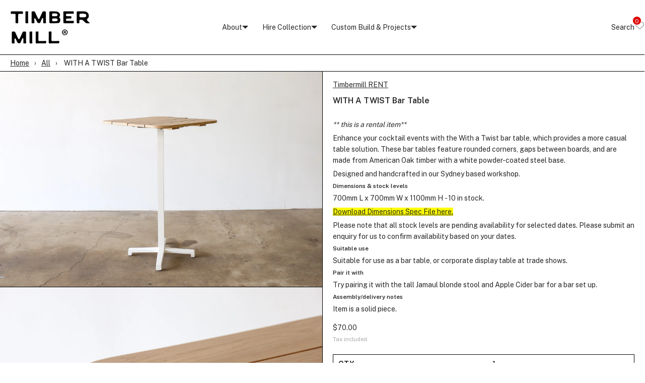

--- FILE ---
content_type: text/html; charset=utf-8
request_url: https://timbermill.com.au/products/with-a-twist-bar-table
body_size: 23297
content:
<!doctype html>
<html lang="en" class="no-js">
<head><!--Content in content_for_header -->
<!--LayoutHub-Embed--><link rel="stylesheet" href="https://fonts.googleapis.com/css?family=Archivo+Narrow:100,200,300,400,500,600,700,800,900|Playfair+Display:100,200,300,400,500,600,700,800,900" /><link rel="stylesheet" type="text/css" href="[data-uri]" media="all">
<!--LH--><!--/LayoutHub-Embed-->


  
    <meta charset="utf-8">
    <meta name="viewport" content="width=device-width, initial-scale=1, viewport-fit=cover">

    <meta name="theme-color" content="#FFFFFF">

    <meta name="Skelet." property="Sēlekkt. Studio" content="https://selekkt.dk/skelet/v3/">
    <meta name="Bullet" property="OpenThinking" content="https://openthinking.net/">

    <link rel="preconnect dns-prefetch" href="https://fonts.shopifycdn.com/" crossorigin>
    <link rel="preconnect dns-prefetch" href="https://cdn.shopify.com/" crossorigin>
    <link rel="preconnect dns-prefetch" href="https://v.shopify.com/" crossorigin>
    <link rel="preconnect dns-prefetch" href="https://cdn.shopifycloud.com/" crossorigin>

    <link rel="preload" as="style" href="//timbermill.com.au/cdn/shop/t/59/assets/skelet.css?v=50209432013777917401719993941">

    <!-- OpenThinking SEO Engine -->	
<title>WITH A TWIST Bar Table | TABLE HIRE SYDNEY REGION - TIMBERMILL</title>
<link rel="canonical" href="https://timbermill.com.au/products/with-a-twist-bar-table">
<meta name="description" content="Enhance your cocktail events with the With a Twist bar table, which provides a more casual table solution. These bar tables feature rounded corners, gaps bet...">
<meta name="robots" content="index, follow, max-snippet:-1, max-image-preview:large, max-video-preview:-1">
<meta property="og:site_name" content="TIMBERMILL ">
<meta property="og:url" content="https://timbermill.com.au/products/with-a-twist-bar-table">
<meta property="og:title" content="WITH A TWIST Bar Table">
<meta property="og:type" content="product">
<meta property="og:description" content="Enhance your cocktail events with the With a Twist bar table, which provides a more casual table solution. These bar tables feature rounded corners, gaps bet...">

<meta property="product:price:amount" content="70.00">
<meta property="product:price:currency" content="AUD">
<meta property="og:price:amount" content="70.00">
<meta property="og:price:currency" content="AUD"><meta property="og:image" content="http://timbermill.com.au/cdn/shop/products/WithATwist_-05_1200x1200.jpg?v=1673584346"><meta property="og:image" content="http://timbermill.com.au/cdn/shop/products/WithATwist_-15_1200x1200.jpg?v=1630903592"><meta property="og:image" content="http://timbermill.com.au/cdn/shop/products/TimbermillRentals_SherbertStools_White_Low-2_1200x1200.jpg?v=1673584504">
<meta property="og:image:secure_url" content="https://timbermill.com.au/cdn/shop/products/WithATwist_-05_1200x1200.jpg?v=1673584346"><meta property="og:image:secure_url" content="https://timbermill.com.au/cdn/shop/products/WithATwist_-15_1200x1200.jpg?v=1630903592"><meta property="og:image:secure_url" content="https://timbermill.com.au/cdn/shop/products/TimbermillRentals_SherbertStools_White_Low-2_1200x1200.jpg?v=1673584504">

<meta name="twitter:card" content="summary_large_image">
<meta name="twitter:title" content="WITH A TWIST Bar Table">
<meta name="twitter:description" content="Enhance your cocktail events with the With a Twist bar table, which provides a more casual table solution. These bar tables feature rounded corners, gaps bet...">
<script type="application/ld+json" class="openthinking-schema-graph">
{
   "@context":"https://schema.org",
   "@graph":[
      {
         "@type":"Organization",
         "@id":"https://timbermill.com.au/#organization",
         "name":"TIMBERMILL",
         "url":"https://timbermill.com.au",
         "sameAs":["https://timbermill.com.au","https://instagram.com/timbermill","https://pinterest.com/timbermill"],
         "logo":{
            "@type":"ImageObject",
            "@id":"https://timbermill.com.au/#logo",
            "inLanguage":"en",
            "url":"Liquid error (snippets/global-json line 41): invalid url input",
            "caption":"TIMBERMILL"
         },
         "image":{
            "@id":"https://timbermill.com.au/#logo"
         }
      },
      {
         "@type":"WebSite",
         "@id":"https://timbermill.com.au/#website",
         "url":"https://timbermill.com.au",
         "name":"Rentals by Timbermill",
         "description":"Bespoke furniture hire for events, activations and weddings. Servicing the Greater Sydney region.",
         "publisher":{
            "@id":"https://timbermill.com.au/#organization"
         },
         "potentialAction":[
            {
               "@type":"SearchAction",
               "target":"/search?q={query}",
               "query-input":"required name=query"
            }
         ],
         "inLanguage":"en"
      }
   ]
}
</script>
<script type="application/ld+json" class="openthinking-schema-graph">
{
  "@context": "http://schema.org/",
  "@type": "Product",
  "name": "WITH A TWIST Bar Table",
  "url": "https://timbermill.com.au/products/with-a-twist-bar-table","sku": "1435253702671","productID": "140699271183",
  "brand": {
    "@type": "Brand",
    "name": "Timbermill RENT"
  },
  "description": "\n** this is a rental item**\n\nEnhance your cocktail events with the With a Twist bar table, which provides a more casual table solution. These bar tables feature rounded corners, gaps between boards, and are made from American Oak timber with a white powder-coated steel base.\nDesigned and handcrafted in our Sydney based workshop.\nDimensions \u0026amp; stock levels\n700mm L x 700mm W x 1100mm H - 10 in stock.\nDownload Dimensions Spec File here.\nPlease note that all stock levels are pending availability for selected dates. Please submit an enquiry for us to confirm availability based on your dates.\nSuitable use\n\nSuitable for use as a bar table, or corporate display table at trade shows.\nPair it with\nTry pairing it with the tall Jamaul blonde stool and Apple Cider bar for a bar set up.\nAssembly\/delivery notes\nItem is a solid piece.",
  "image": "https://timbermill.com.au/cdn/shop/products/WithATwist_-05.jpg?v=1673584346","offers": 
      {
        "@type" : "Offer",
        "priceCurrency": "AUD",
        "price": "70.00",
        "itemCondition" : "http://schema.org/NewCondition",
        "availability" : "http://schema.org/InStock",
        "url" : "https://timbermill.com.au/products/with-a-twist-bar-table?variant=1435253702671","image": "https://timbermill.com.au/cdn/shop/products/WithATwist_-05.jpg?v=1673584346","name" : "WITH A TWIST Bar Table","sku": "1435253702671","description" : "\n** this is a rental item**\n\nEnhance your cocktail events with the With a Twist bar table, which provides a more casual table solution. These bar tables feature rounded corners, gaps between boards, and are made from American Oak timber with a white powder-coated steel base.\nDesigned and handcrafted in our Sydney based workshop.\nDimensions \u0026amp; stock levels\n700mm L x 700mm W x 1100mm H - 10 in stock.\nDownload Dimensions Spec File here.\nPlease note that all stock levels are pending availability for selected dates. Please submit an enquiry for us to confirm availability based on your dates.\nSuitable use\n\nSuitable for use as a bar table, or corporate display table at trade shows.\nPair it with\nTry pairing it with the tall Jamaul blonde stool and Apple Cider bar for a bar set up.\nAssembly\/delivery notes\nItem is a solid piece.","priceValidUntil": "2027-01-20"
      }}
</script>

<!-- / OpenThinking SEO Engine -->
<script>document.documentElement.className = 'js';</script>

    <script>window.performance && window.performance.mark && window.performance.mark('shopify.content_for_header.start');</script><meta name="google-site-verification" content="D-83GZGp6FYu4MMr_zZMPGo7wShuyBlvyaoDwWlE4as">
<meta id="shopify-digital-wallet" name="shopify-digital-wallet" content="/18634465/digital_wallets/dialog">
<meta name="shopify-checkout-api-token" content="2ad3a97abe0ed6b001deabeed1b41548">
<meta id="in-context-paypal-metadata" data-shop-id="18634465" data-venmo-supported="false" data-environment="production" data-locale="en_US" data-paypal-v4="true" data-currency="AUD">
<link rel="alternate" type="application/json+oembed" href="https://timbermill.com.au/products/with-a-twist-bar-table.oembed">
<script async="async" src="/checkouts/internal/preloads.js?locale=en-AU"></script>
<link rel="preconnect" href="https://shop.app" crossorigin="anonymous">
<script async="async" src="https://shop.app/checkouts/internal/preloads.js?locale=en-AU&shop_id=18634465" crossorigin="anonymous"></script>
<script id="apple-pay-shop-capabilities" type="application/json">{"shopId":18634465,"countryCode":"AU","currencyCode":"AUD","merchantCapabilities":["supports3DS"],"merchantId":"gid:\/\/shopify\/Shop\/18634465","merchantName":"TIMBERMILL ","requiredBillingContactFields":["postalAddress","email","phone"],"requiredShippingContactFields":["postalAddress","email","phone"],"shippingType":"shipping","supportedNetworks":["visa","masterCard","amex","jcb"],"total":{"type":"pending","label":"TIMBERMILL ","amount":"1.00"},"shopifyPaymentsEnabled":true,"supportsSubscriptions":true}</script>
<script id="shopify-features" type="application/json">{"accessToken":"2ad3a97abe0ed6b001deabeed1b41548","betas":["rich-media-storefront-analytics"],"domain":"timbermill.com.au","predictiveSearch":true,"shopId":18634465,"locale":"en"}</script>
<script>var Shopify = Shopify || {};
Shopify.shop = "sign-ed-co.myshopify.com";
Shopify.locale = "en";
Shopify.currency = {"active":"AUD","rate":"1.0"};
Shopify.country = "AU";
Shopify.theme = {"name":"RENTALS SITE CURRENT 2022 | AL Working | 3\/07","id":124543828026,"schema_name":"Bullet","schema_version":"2.3.0","theme_store_id":1114,"role":"main"};
Shopify.theme.handle = "null";
Shopify.theme.style = {"id":null,"handle":null};
Shopify.cdnHost = "timbermill.com.au/cdn";
Shopify.routes = Shopify.routes || {};
Shopify.routes.root = "/";</script>
<script type="module">!function(o){(o.Shopify=o.Shopify||{}).modules=!0}(window);</script>
<script>!function(o){function n(){var o=[];function n(){o.push(Array.prototype.slice.apply(arguments))}return n.q=o,n}var t=o.Shopify=o.Shopify||{};t.loadFeatures=n(),t.autoloadFeatures=n()}(window);</script>
<script>
  window.ShopifyPay = window.ShopifyPay || {};
  window.ShopifyPay.apiHost = "shop.app\/pay";
  window.ShopifyPay.redirectState = null;
</script>
<script id="shop-js-analytics" type="application/json">{"pageType":"product"}</script>
<script defer="defer" async type="module" src="//timbermill.com.au/cdn/shopifycloud/shop-js/modules/v2/client.init-shop-cart-sync_BApSsMSl.en.esm.js"></script>
<script defer="defer" async type="module" src="//timbermill.com.au/cdn/shopifycloud/shop-js/modules/v2/chunk.common_CBoos6YZ.esm.js"></script>
<script type="module">
  await import("//timbermill.com.au/cdn/shopifycloud/shop-js/modules/v2/client.init-shop-cart-sync_BApSsMSl.en.esm.js");
await import("//timbermill.com.au/cdn/shopifycloud/shop-js/modules/v2/chunk.common_CBoos6YZ.esm.js");

  window.Shopify.SignInWithShop?.initShopCartSync?.({"fedCMEnabled":true,"windoidEnabled":true});

</script>
<script>
  window.Shopify = window.Shopify || {};
  if (!window.Shopify.featureAssets) window.Shopify.featureAssets = {};
  window.Shopify.featureAssets['shop-js'] = {"shop-cart-sync":["modules/v2/client.shop-cart-sync_DJczDl9f.en.esm.js","modules/v2/chunk.common_CBoos6YZ.esm.js"],"init-fed-cm":["modules/v2/client.init-fed-cm_BzwGC0Wi.en.esm.js","modules/v2/chunk.common_CBoos6YZ.esm.js"],"init-windoid":["modules/v2/client.init-windoid_BS26ThXS.en.esm.js","modules/v2/chunk.common_CBoos6YZ.esm.js"],"shop-cash-offers":["modules/v2/client.shop-cash-offers_DthCPNIO.en.esm.js","modules/v2/chunk.common_CBoos6YZ.esm.js","modules/v2/chunk.modal_Bu1hFZFC.esm.js"],"shop-button":["modules/v2/client.shop-button_D_JX508o.en.esm.js","modules/v2/chunk.common_CBoos6YZ.esm.js"],"init-shop-email-lookup-coordinator":["modules/v2/client.init-shop-email-lookup-coordinator_DFwWcvrS.en.esm.js","modules/v2/chunk.common_CBoos6YZ.esm.js"],"shop-toast-manager":["modules/v2/client.shop-toast-manager_tEhgP2F9.en.esm.js","modules/v2/chunk.common_CBoos6YZ.esm.js"],"shop-login-button":["modules/v2/client.shop-login-button_DwLgFT0K.en.esm.js","modules/v2/chunk.common_CBoos6YZ.esm.js","modules/v2/chunk.modal_Bu1hFZFC.esm.js"],"avatar":["modules/v2/client.avatar_BTnouDA3.en.esm.js"],"init-shop-cart-sync":["modules/v2/client.init-shop-cart-sync_BApSsMSl.en.esm.js","modules/v2/chunk.common_CBoos6YZ.esm.js"],"pay-button":["modules/v2/client.pay-button_BuNmcIr_.en.esm.js","modules/v2/chunk.common_CBoos6YZ.esm.js"],"init-shop-for-new-customer-accounts":["modules/v2/client.init-shop-for-new-customer-accounts_DrjXSI53.en.esm.js","modules/v2/client.shop-login-button_DwLgFT0K.en.esm.js","modules/v2/chunk.common_CBoos6YZ.esm.js","modules/v2/chunk.modal_Bu1hFZFC.esm.js"],"init-customer-accounts-sign-up":["modules/v2/client.init-customer-accounts-sign-up_TlVCiykN.en.esm.js","modules/v2/client.shop-login-button_DwLgFT0K.en.esm.js","modules/v2/chunk.common_CBoos6YZ.esm.js","modules/v2/chunk.modal_Bu1hFZFC.esm.js"],"shop-follow-button":["modules/v2/client.shop-follow-button_C5D3XtBb.en.esm.js","modules/v2/chunk.common_CBoos6YZ.esm.js","modules/v2/chunk.modal_Bu1hFZFC.esm.js"],"checkout-modal":["modules/v2/client.checkout-modal_8TC_1FUY.en.esm.js","modules/v2/chunk.common_CBoos6YZ.esm.js","modules/v2/chunk.modal_Bu1hFZFC.esm.js"],"init-customer-accounts":["modules/v2/client.init-customer-accounts_C0Oh2ljF.en.esm.js","modules/v2/client.shop-login-button_DwLgFT0K.en.esm.js","modules/v2/chunk.common_CBoos6YZ.esm.js","modules/v2/chunk.modal_Bu1hFZFC.esm.js"],"lead-capture":["modules/v2/client.lead-capture_Cq0gfm7I.en.esm.js","modules/v2/chunk.common_CBoos6YZ.esm.js","modules/v2/chunk.modal_Bu1hFZFC.esm.js"],"shop-login":["modules/v2/client.shop-login_BmtnoEUo.en.esm.js","modules/v2/chunk.common_CBoos6YZ.esm.js","modules/v2/chunk.modal_Bu1hFZFC.esm.js"],"payment-terms":["modules/v2/client.payment-terms_BHOWV7U_.en.esm.js","modules/v2/chunk.common_CBoos6YZ.esm.js","modules/v2/chunk.modal_Bu1hFZFC.esm.js"]};
</script>
<script>(function() {
  var isLoaded = false;
  function asyncLoad() {
    if (isLoaded) return;
    isLoaded = true;
    var urls = ["https:\/\/galleries.goodapps.io\/goodapps.js?domain=https:\/\/galleries.goodapps.io\/\u0026aws=https:\/\/s3-us-west-2.amazonaws.com\/goodapps-galleryp-1\/\u0026shop=sign-ed-co.myshopify.com","https:\/\/cdn.nfcube.com\/instafeed-abf08953b22dd7300cf8e07a0c284290.js?shop=sign-ed-co.myshopify.com","https:\/\/most-viewed-products.herokuapp.com\/app\/main.min.js?shop=sign-ed-co.myshopify.com","https:\/\/shy.elfsight.com\/p\/platform.js?shop=sign-ed-co.myshopify.com"];
    for (var i = 0; i < urls.length; i++) {
      var s = document.createElement('script');
      s.type = 'text/javascript';
      s.async = true;
      s.src = urls[i];
      var x = document.getElementsByTagName('script')[0];
      x.parentNode.insertBefore(s, x);
    }
  };
  if(window.attachEvent) {
    window.attachEvent('onload', asyncLoad);
  } else {
    window.addEventListener('load', asyncLoad, false);
  }
})();</script>
<script id="__st">var __st={"a":18634465,"offset":39600,"reqid":"383ec05f-8d0d-47cb-99a2-d6b6c9db33f1-1768867974","pageurl":"timbermill.com.au\/products\/with-a-twist-bar-table","u":"1aa1a89e7af9","p":"product","rtyp":"product","rid":140699271183};</script>
<script>window.ShopifyPaypalV4VisibilityTracking = true;</script>
<script id="captcha-bootstrap">!function(){'use strict';const t='contact',e='account',n='new_comment',o=[[t,t],['blogs',n],['comments',n],[t,'customer']],c=[[e,'customer_login'],[e,'guest_login'],[e,'recover_customer_password'],[e,'create_customer']],r=t=>t.map((([t,e])=>`form[action*='/${t}']:not([data-nocaptcha='true']) input[name='form_type'][value='${e}']`)).join(','),a=t=>()=>t?[...document.querySelectorAll(t)].map((t=>t.form)):[];function s(){const t=[...o],e=r(t);return a(e)}const i='password',u='form_key',d=['recaptcha-v3-token','g-recaptcha-response','h-captcha-response',i],f=()=>{try{return window.sessionStorage}catch{return}},m='__shopify_v',_=t=>t.elements[u];function p(t,e,n=!1){try{const o=window.sessionStorage,c=JSON.parse(o.getItem(e)),{data:r}=function(t){const{data:e,action:n}=t;return t[m]||n?{data:e,action:n}:{data:t,action:n}}(c);for(const[e,n]of Object.entries(r))t.elements[e]&&(t.elements[e].value=n);n&&o.removeItem(e)}catch(o){console.error('form repopulation failed',{error:o})}}const l='form_type',E='cptcha';function T(t){t.dataset[E]=!0}const w=window,h=w.document,L='Shopify',v='ce_forms',y='captcha';let A=!1;((t,e)=>{const n=(g='f06e6c50-85a8-45c8-87d0-21a2b65856fe',I='https://cdn.shopify.com/shopifycloud/storefront-forms-hcaptcha/ce_storefront_forms_captcha_hcaptcha.v1.5.2.iife.js',D={infoText:'Protected by hCaptcha',privacyText:'Privacy',termsText:'Terms'},(t,e,n)=>{const o=w[L][v],c=o.bindForm;if(c)return c(t,g,e,D).then(n);var r;o.q.push([[t,g,e,D],n]),r=I,A||(h.body.append(Object.assign(h.createElement('script'),{id:'captcha-provider',async:!0,src:r})),A=!0)});var g,I,D;w[L]=w[L]||{},w[L][v]=w[L][v]||{},w[L][v].q=[],w[L][y]=w[L][y]||{},w[L][y].protect=function(t,e){n(t,void 0,e),T(t)},Object.freeze(w[L][y]),function(t,e,n,w,h,L){const[v,y,A,g]=function(t,e,n){const i=e?o:[],u=t?c:[],d=[...i,...u],f=r(d),m=r(i),_=r(d.filter((([t,e])=>n.includes(e))));return[a(f),a(m),a(_),s()]}(w,h,L),I=t=>{const e=t.target;return e instanceof HTMLFormElement?e:e&&e.form},D=t=>v().includes(t);t.addEventListener('submit',(t=>{const e=I(t);if(!e)return;const n=D(e)&&!e.dataset.hcaptchaBound&&!e.dataset.recaptchaBound,o=_(e),c=g().includes(e)&&(!o||!o.value);(n||c)&&t.preventDefault(),c&&!n&&(function(t){try{if(!f())return;!function(t){const e=f();if(!e)return;const n=_(t);if(!n)return;const o=n.value;o&&e.removeItem(o)}(t);const e=Array.from(Array(32),(()=>Math.random().toString(36)[2])).join('');!function(t,e){_(t)||t.append(Object.assign(document.createElement('input'),{type:'hidden',name:u})),t.elements[u].value=e}(t,e),function(t,e){const n=f();if(!n)return;const o=[...t.querySelectorAll(`input[type='${i}']`)].map((({name:t})=>t)),c=[...d,...o],r={};for(const[a,s]of new FormData(t).entries())c.includes(a)||(r[a]=s);n.setItem(e,JSON.stringify({[m]:1,action:t.action,data:r}))}(t,e)}catch(e){console.error('failed to persist form',e)}}(e),e.submit())}));const S=(t,e)=>{t&&!t.dataset[E]&&(n(t,e.some((e=>e===t))),T(t))};for(const o of['focusin','change'])t.addEventListener(o,(t=>{const e=I(t);D(e)&&S(e,y())}));const B=e.get('form_key'),M=e.get(l),P=B&&M;t.addEventListener('DOMContentLoaded',(()=>{const t=y();if(P)for(const e of t)e.elements[l].value===M&&p(e,B);[...new Set([...A(),...v().filter((t=>'true'===t.dataset.shopifyCaptcha))])].forEach((e=>S(e,t)))}))}(h,new URLSearchParams(w.location.search),n,t,e,['guest_login'])})(!0,!0)}();</script>
<script integrity="sha256-4kQ18oKyAcykRKYeNunJcIwy7WH5gtpwJnB7kiuLZ1E=" data-source-attribution="shopify.loadfeatures" defer="defer" src="//timbermill.com.au/cdn/shopifycloud/storefront/assets/storefront/load_feature-a0a9edcb.js" crossorigin="anonymous"></script>
<script crossorigin="anonymous" defer="defer" src="//timbermill.com.au/cdn/shopifycloud/storefront/assets/shopify_pay/storefront-65b4c6d7.js?v=20250812"></script>
<script data-source-attribution="shopify.dynamic_checkout.dynamic.init">var Shopify=Shopify||{};Shopify.PaymentButton=Shopify.PaymentButton||{isStorefrontPortableWallets:!0,init:function(){window.Shopify.PaymentButton.init=function(){};var t=document.createElement("script");t.src="https://timbermill.com.au/cdn/shopifycloud/portable-wallets/latest/portable-wallets.en.js",t.type="module",document.head.appendChild(t)}};
</script>
<script data-source-attribution="shopify.dynamic_checkout.buyer_consent">
  function portableWalletsHideBuyerConsent(e){var t=document.getElementById("shopify-buyer-consent"),n=document.getElementById("shopify-subscription-policy-button");t&&n&&(t.classList.add("hidden"),t.setAttribute("aria-hidden","true"),n.removeEventListener("click",e))}function portableWalletsShowBuyerConsent(e){var t=document.getElementById("shopify-buyer-consent"),n=document.getElementById("shopify-subscription-policy-button");t&&n&&(t.classList.remove("hidden"),t.removeAttribute("aria-hidden"),n.addEventListener("click",e))}window.Shopify?.PaymentButton&&(window.Shopify.PaymentButton.hideBuyerConsent=portableWalletsHideBuyerConsent,window.Shopify.PaymentButton.showBuyerConsent=portableWalletsShowBuyerConsent);
</script>
<script data-source-attribution="shopify.dynamic_checkout.cart.bootstrap">document.addEventListener("DOMContentLoaded",(function(){function t(){return document.querySelector("shopify-accelerated-checkout-cart, shopify-accelerated-checkout")}if(t())Shopify.PaymentButton.init();else{new MutationObserver((function(e,n){t()&&(Shopify.PaymentButton.init(),n.disconnect())})).observe(document.body,{childList:!0,subtree:!0})}}));
</script>
<link id="shopify-accelerated-checkout-styles" rel="stylesheet" media="screen" href="https://timbermill.com.au/cdn/shopifycloud/portable-wallets/latest/accelerated-checkout-backwards-compat.css" crossorigin="anonymous">
<style id="shopify-accelerated-checkout-cart">
        #shopify-buyer-consent {
  margin-top: 1em;
  display: inline-block;
  width: 100%;
}

#shopify-buyer-consent.hidden {
  display: none;
}

#shopify-subscription-policy-button {
  background: none;
  border: none;
  padding: 0;
  text-decoration: underline;
  font-size: inherit;
  cursor: pointer;
}

#shopify-subscription-policy-button::before {
  box-shadow: none;
}

      </style>

<script>window.performance && window.performance.mark && window.performance.mark('shopify.content_for_header.end');</script>
    <link href="//timbermill.com.au/cdn/shop/t/59/assets/skelet.css?v=50209432013777917401719993941" rel="stylesheet" type="text/css" media="all" />
<style data-shopify>








:root {
    --hFontFamily: var(--fontFamily);
    --fontWeight: 400;
    --fontStyle: normal;
    --hWeight: 600;
    --hStyle: normal;

    --bgColor: #FFFFFF;
    --primary: #272727;
    --plyr-color-main: var(--primary);

    --color: #272727;
    --linkColor: #272727;
    --linkHover: #272727;

    --buttonBgColor: #000000;
    --buttonBorderColor: #000000;
    --buttonBorderHover: #000000;
    --buttonColor: #FFFFFF;

    --buyButtonBgColor: #000000;
    --buyButtonBorderColor: #000000;
    --buyButtonBorderHover: #000000;
    --buyButtonColor: #FFFFFF;
    --buttonBorderWidth: 1px;

    --boxBgColor: #FFFFFF;
    --boxPlaceholderColor: #000000;
    --boxBorderColor: #000000;
    --boxBorderHover: #000000;
    --boxBorderActive: #000000;
    --boxColor: #000000;
    --boxBorderWidth: 1px;;

    --cardBg: rgba(0,0,0,0);
    --cardColor: #000000;
    --cardTextBg: rgba(0,0,0,0);

    --globalBorderColor: #000000;
    --globalBorderWidth: 1px;
    --globalBorder: var(--globalBorderWidth) solid var(--globalBorderColor);

    --radius: 0px;
    --radiusImg: 0;

    --globalShadow: 0 0 15px rgba(0,0,0,0.25);

    --buttonRadius: var(--radius);
    --padding: 2rem;
    --boxPadding: 1rem;
    --boxRadius: var(--radius);
    --buttonPadding: 1.4rem;
    --rowGap: 0;
    --columnGap: 0;

    --logoSize: 1.8rem;
    --headerHeight: auto;

    --fontSizeBase: 1.0;
    --fontSize: calc(var(--fontSizeBase) * 1.4rem);
    --iconSize: var(--fontSize);

    --colorHeadings: #272727;
    --hSizeBase: 1.0;
    --hSize: calc(var(--hSizeBase) * 1.6rem);
    --h1Size: var(--hSize);
    --h2Size: var(--hSize);
    --h3Size: var(--hSize);
    --h4Size: var(--hSize);
    --h5Size: var(--hSize);
    --h6Size: var(--hSize);

    --hLine: 1.4;
    --h1Line: var(--hLine);
    --h2Line: var(--hLine);
    --h3Line: var(--hLine);
    --h4Line: var(--hLine);
    --h5Line: var(--hLine);
    --h6Line: var(--hLine);

    --fontFamily: Helvetica, Arial, sans-serif;
    --fontWeight: 400;
    --fontStyle: normal;

    --hFontFamily: Helvetica, Arial, sans-serif;
    --hWeight: 400;
    --hStyle: normal;
    --hTxTransform: none;

    --safe-area-inset-top: env(safe-area-inset-top, 0.5rem);
    --safe-area-inset-right: env(safe-area-inset-right, 0.5rem);
    --safe-area-inset-bottom: env(safe-area-inset-bottom, 0.5rem);
    --safe-area-inset-left: env(safe-area-inset-left, 0.5rem);
}

img,video,iframe,.lazyframe,.plyr__video-wrapper { border-radius: var(--radiusImg) }

body.ip--padding :where(img,.lazyframe,.plyr__video-wrapper) { transform: scale(0.96) }
body.ip--margin :where(img,.lazyframe,.plyr__video-wrapper)  { transform: scale(0.98) }
@media (max-width: 777px) { body.ip--padding :where(img,.lazyframe,.plyr__video-wrapper) { transform: scale(0.98) } }@media (max-width: 777px) { 
  :root { 
    --fontSize: 1.4rem;
    --iconSize: var(--fontSize);
    --hSize: 1.6rem;
    --h1Size: var(--hSize);
    --h2Size: var(--hSize);
    --h3Size: var(--hSize);
    --h4Size: var(--hSize);
    --h5Size: var(--hSize);
    --h6Size: var(--hSize);
  }
}</style><style>
@font-face {
	font-family: "Your-Font-Name";
	font-weight: 100;
	font-style: normal;
	font-display: swap;
	src: url("font-URL-eot") format("embedded-opentype"),
		 url("font-URL-ttf") format("truetype"),
		 url("font-URL-woff") format("woff"),
		 url("font-URL-woff2") format("woff2");
}

:root { 
	--fontFamily: "Your-Font-Name"; /* Body font */
	--headingsFontFamily: "Your-Font-Name"; /* Headings font */
}
</style>


<style>
@font-face {
  font-family: "apercu-regular";
  font-weight: 400;
  font-style: normal;
  font-display: swap;
  src:
	url("https://cdn.shopify.com/s/files/1/1863/4465/files/ApercuPro.woff?v=1695190513") format("woff")
}

:root {
 --fontFamily: "apercu-regular";
}
</style>

<style>
@font-face {
  font-family: "apercu-medium";
  font-weight: 700;
  font-style: normal;
  font-display: swap;
  src:
	url("https://cdn.shopify.com/s/files/1/1863/4465/files/apercu-medium.woff?v=1657192283") format("woff"),
	url("https://cdn.shopify.com/s/files/1/1863/4465/files/apercu-medium.woff2?v=1657192283") format("woff2")
}

:root {
 --hFontFamily: "apercu-medium";
}
</style><link href="//timbermill.com.au/cdn/shop/t/59/assets/app.css?v=56955032731707337721719993941" rel="stylesheet" type="text/css" media="all" />
    
   	<link href="//timbermill.com.au/cdn/shop/t/59/assets/custom-style.css?v=100200919904168912161719996075" rel="stylesheet" type="text/css" media="all" />
  
  <script src="https://cdnjs.cloudflare.com/ajax/libs/jquery/3.6.1/jquery.min.js"></script>
  
    
<!-- BEGIN app block: shopify://apps/searchpie-seo-speed/blocks/sb-snippets/29f6c508-9bb9-4e93-9f98-b637b62f3552 -->


  <meta name="google-site-verification" content="D-83GZGp6FYu4MMr_zZMPGo7wShuyBlvyaoDwWlE4as">


<!-- BEGIN app snippet: sb-detect-broken-link --><script></script><!-- END app snippet -->
<!-- BEGIN app snippet: internal-link --><script>
	
</script><!-- END app snippet -->
<!-- BEGIN app snippet: social-tags --><!-- SearchPie Social Tags -->


<!-- END SearchPie Social Tags --><!-- END app snippet -->
<!-- BEGIN app snippet: sb-nx -->

<!-- END app snippet -->
<!-- END SearchPie snippets -->
<!-- END app block --><!-- BEGIN app block: shopify://apps/rt-google-fonts-custom-fonts/blocks/app-embed/2caf2c68-0038-455e-b0b9-066a7c2ad923 --><link rel="preload" as="style" href="https://fonts.googleapis.com/css2?family=Public+Sans:ital,wght@0,400&display=swap">
            <link rel="stylesheet" href="https://fonts.googleapis.com/css2?family=Public+Sans:ital,wght@0,400&display=swap"><link rel="preload" as="style" href="https://fonts.googleapis.com/css2?family=Public+Sans:ital,wght@0,600&display=swap">
            <link rel="stylesheet" href="https://fonts.googleapis.com/css2?family=Public+Sans:ital,wght@0,600&display=swap"><link rel="preconnect" href="https://fonts.gstatic.com" crossorigin><style id="rafp-stylesheet">body,p {font-family:"Public Sans"!important;font-weight:400!important;
        font-style:normal!important;}h1,h2,h3,h4,h5,h6 {font-family:"Public Sans"!important;font-weight:600!important;
        font-style:normal!important;}@media screen and (max-width: 749px) {body,p {}h1,h2,h3,h4,h5,h6 {}}
    </style>
<!-- END app block --><!-- BEGIN app block: shopify://apps/xo-gallery/blocks/xo-gallery-seo/e61dfbaa-1a75-4e4e-bffc-324f17325251 --><!-- XO Gallery SEO -->

<!-- End: XO Gallery SEO -->


<!-- END app block --><script src="https://cdn.shopify.com/extensions/9829290c-2b6c-4517-a42f-0d6eacabb442/1.1.0/assets/font.js" type="text/javascript" defer="defer"></script>
<link href="https://cdn.shopify.com/extensions/9829290c-2b6c-4517-a42f-0d6eacabb442/1.1.0/assets/font.css" rel="stylesheet" type="text/css" media="all">
<link href="https://monorail-edge.shopifysvc.com" rel="dns-prefetch">
<script>(function(){if ("sendBeacon" in navigator && "performance" in window) {try {var session_token_from_headers = performance.getEntriesByType('navigation')[0].serverTiming.find(x => x.name == '_s').description;} catch {var session_token_from_headers = undefined;}var session_cookie_matches = document.cookie.match(/_shopify_s=([^;]*)/);var session_token_from_cookie = session_cookie_matches && session_cookie_matches.length === 2 ? session_cookie_matches[1] : "";var session_token = session_token_from_headers || session_token_from_cookie || "";function handle_abandonment_event(e) {var entries = performance.getEntries().filter(function(entry) {return /monorail-edge.shopifysvc.com/.test(entry.name);});if (!window.abandonment_tracked && entries.length === 0) {window.abandonment_tracked = true;var currentMs = Date.now();var navigation_start = performance.timing.navigationStart;var payload = {shop_id: 18634465,url: window.location.href,navigation_start,duration: currentMs - navigation_start,session_token,page_type: "product"};window.navigator.sendBeacon("https://monorail-edge.shopifysvc.com/v1/produce", JSON.stringify({schema_id: "online_store_buyer_site_abandonment/1.1",payload: payload,metadata: {event_created_at_ms: currentMs,event_sent_at_ms: currentMs}}));}}window.addEventListener('pagehide', handle_abandonment_event);}}());</script>
<script id="web-pixels-manager-setup">(function e(e,d,r,n,o){if(void 0===o&&(o={}),!Boolean(null===(a=null===(i=window.Shopify)||void 0===i?void 0:i.analytics)||void 0===a?void 0:a.replayQueue)){var i,a;window.Shopify=window.Shopify||{};var t=window.Shopify;t.analytics=t.analytics||{};var s=t.analytics;s.replayQueue=[],s.publish=function(e,d,r){return s.replayQueue.push([e,d,r]),!0};try{self.performance.mark("wpm:start")}catch(e){}var l=function(){var e={modern:/Edge?\/(1{2}[4-9]|1[2-9]\d|[2-9]\d{2}|\d{4,})\.\d+(\.\d+|)|Firefox\/(1{2}[4-9]|1[2-9]\d|[2-9]\d{2}|\d{4,})\.\d+(\.\d+|)|Chrom(ium|e)\/(9{2}|\d{3,})\.\d+(\.\d+|)|(Maci|X1{2}).+ Version\/(15\.\d+|(1[6-9]|[2-9]\d|\d{3,})\.\d+)([,.]\d+|)( \(\w+\)|)( Mobile\/\w+|) Safari\/|Chrome.+OPR\/(9{2}|\d{3,})\.\d+\.\d+|(CPU[ +]OS|iPhone[ +]OS|CPU[ +]iPhone|CPU IPhone OS|CPU iPad OS)[ +]+(15[._]\d+|(1[6-9]|[2-9]\d|\d{3,})[._]\d+)([._]\d+|)|Android:?[ /-](13[3-9]|1[4-9]\d|[2-9]\d{2}|\d{4,})(\.\d+|)(\.\d+|)|Android.+Firefox\/(13[5-9]|1[4-9]\d|[2-9]\d{2}|\d{4,})\.\d+(\.\d+|)|Android.+Chrom(ium|e)\/(13[3-9]|1[4-9]\d|[2-9]\d{2}|\d{4,})\.\d+(\.\d+|)|SamsungBrowser\/([2-9]\d|\d{3,})\.\d+/,legacy:/Edge?\/(1[6-9]|[2-9]\d|\d{3,})\.\d+(\.\d+|)|Firefox\/(5[4-9]|[6-9]\d|\d{3,})\.\d+(\.\d+|)|Chrom(ium|e)\/(5[1-9]|[6-9]\d|\d{3,})\.\d+(\.\d+|)([\d.]+$|.*Safari\/(?![\d.]+ Edge\/[\d.]+$))|(Maci|X1{2}).+ Version\/(10\.\d+|(1[1-9]|[2-9]\d|\d{3,})\.\d+)([,.]\d+|)( \(\w+\)|)( Mobile\/\w+|) Safari\/|Chrome.+OPR\/(3[89]|[4-9]\d|\d{3,})\.\d+\.\d+|(CPU[ +]OS|iPhone[ +]OS|CPU[ +]iPhone|CPU IPhone OS|CPU iPad OS)[ +]+(10[._]\d+|(1[1-9]|[2-9]\d|\d{3,})[._]\d+)([._]\d+|)|Android:?[ /-](13[3-9]|1[4-9]\d|[2-9]\d{2}|\d{4,})(\.\d+|)(\.\d+|)|Mobile Safari.+OPR\/([89]\d|\d{3,})\.\d+\.\d+|Android.+Firefox\/(13[5-9]|1[4-9]\d|[2-9]\d{2}|\d{4,})\.\d+(\.\d+|)|Android.+Chrom(ium|e)\/(13[3-9]|1[4-9]\d|[2-9]\d{2}|\d{4,})\.\d+(\.\d+|)|Android.+(UC? ?Browser|UCWEB|U3)[ /]?(15\.([5-9]|\d{2,})|(1[6-9]|[2-9]\d|\d{3,})\.\d+)\.\d+|SamsungBrowser\/(5\.\d+|([6-9]|\d{2,})\.\d+)|Android.+MQ{2}Browser\/(14(\.(9|\d{2,})|)|(1[5-9]|[2-9]\d|\d{3,})(\.\d+|))(\.\d+|)|K[Aa][Ii]OS\/(3\.\d+|([4-9]|\d{2,})\.\d+)(\.\d+|)/},d=e.modern,r=e.legacy,n=navigator.userAgent;return n.match(d)?"modern":n.match(r)?"legacy":"unknown"}(),u="modern"===l?"modern":"legacy",c=(null!=n?n:{modern:"",legacy:""})[u],f=function(e){return[e.baseUrl,"/wpm","/b",e.hashVersion,"modern"===e.buildTarget?"m":"l",".js"].join("")}({baseUrl:d,hashVersion:r,buildTarget:u}),m=function(e){var d=e.version,r=e.bundleTarget,n=e.surface,o=e.pageUrl,i=e.monorailEndpoint;return{emit:function(e){var a=e.status,t=e.errorMsg,s=(new Date).getTime(),l=JSON.stringify({metadata:{event_sent_at_ms:s},events:[{schema_id:"web_pixels_manager_load/3.1",payload:{version:d,bundle_target:r,page_url:o,status:a,surface:n,error_msg:t},metadata:{event_created_at_ms:s}}]});if(!i)return console&&console.warn&&console.warn("[Web Pixels Manager] No Monorail endpoint provided, skipping logging."),!1;try{return self.navigator.sendBeacon.bind(self.navigator)(i,l)}catch(e){}var u=new XMLHttpRequest;try{return u.open("POST",i,!0),u.setRequestHeader("Content-Type","text/plain"),u.send(l),!0}catch(e){return console&&console.warn&&console.warn("[Web Pixels Manager] Got an unhandled error while logging to Monorail."),!1}}}}({version:r,bundleTarget:l,surface:e.surface,pageUrl:self.location.href,monorailEndpoint:e.monorailEndpoint});try{o.browserTarget=l,function(e){var d=e.src,r=e.async,n=void 0===r||r,o=e.onload,i=e.onerror,a=e.sri,t=e.scriptDataAttributes,s=void 0===t?{}:t,l=document.createElement("script"),u=document.querySelector("head"),c=document.querySelector("body");if(l.async=n,l.src=d,a&&(l.integrity=a,l.crossOrigin="anonymous"),s)for(var f in s)if(Object.prototype.hasOwnProperty.call(s,f))try{l.dataset[f]=s[f]}catch(e){}if(o&&l.addEventListener("load",o),i&&l.addEventListener("error",i),u)u.appendChild(l);else{if(!c)throw new Error("Did not find a head or body element to append the script");c.appendChild(l)}}({src:f,async:!0,onload:function(){if(!function(){var e,d;return Boolean(null===(d=null===(e=window.Shopify)||void 0===e?void 0:e.analytics)||void 0===d?void 0:d.initialized)}()){var d=window.webPixelsManager.init(e)||void 0;if(d){var r=window.Shopify.analytics;r.replayQueue.forEach((function(e){var r=e[0],n=e[1],o=e[2];d.publishCustomEvent(r,n,o)})),r.replayQueue=[],r.publish=d.publishCustomEvent,r.visitor=d.visitor,r.initialized=!0}}},onerror:function(){return m.emit({status:"failed",errorMsg:"".concat(f," has failed to load")})},sri:function(e){var d=/^sha384-[A-Za-z0-9+/=]+$/;return"string"==typeof e&&d.test(e)}(c)?c:"",scriptDataAttributes:o}),m.emit({status:"loading"})}catch(e){m.emit({status:"failed",errorMsg:(null==e?void 0:e.message)||"Unknown error"})}}})({shopId: 18634465,storefrontBaseUrl: "https://timbermill.com.au",extensionsBaseUrl: "https://extensions.shopifycdn.com/cdn/shopifycloud/web-pixels-manager",monorailEndpoint: "https://monorail-edge.shopifysvc.com/unstable/produce_batch",surface: "storefront-renderer",enabledBetaFlags: ["2dca8a86"],webPixelsConfigList: [{"id":"263192634","configuration":"{\"config\":\"{\\\"pixel_id\\\":\\\"AW-973470445\\\",\\\"target_country\\\":\\\"AU\\\",\\\"gtag_events\\\":[{\\\"type\\\":\\\"begin_checkout\\\",\\\"action_label\\\":\\\"AW-973470445\\\/ukfwCPjT898YEO31l9AD\\\"},{\\\"type\\\":\\\"search\\\",\\\"action_label\\\":\\\"AW-973470445\\\/AlMDCPLT898YEO31l9AD\\\"},{\\\"type\\\":\\\"view_item\\\",\\\"action_label\\\":[\\\"AW-973470445\\\/CJy1CO_T898YEO31l9AD\\\",\\\"MC-PTMRY0NMQG\\\"]},{\\\"type\\\":\\\"purchase\\\",\\\"action_label\\\":[\\\"AW-973470445\\\/xSCjCOnT898YEO31l9AD\\\",\\\"MC-PTMRY0NMQG\\\"]},{\\\"type\\\":\\\"page_view\\\",\\\"action_label\\\":[\\\"AW-973470445\\\/WtvKCOzT898YEO31l9AD\\\",\\\"MC-PTMRY0NMQG\\\"]},{\\\"type\\\":\\\"add_payment_info\\\",\\\"action_label\\\":\\\"AW-973470445\\\/BS5xCPvT898YEO31l9AD\\\"},{\\\"type\\\":\\\"add_to_cart\\\",\\\"action_label\\\":\\\"AW-973470445\\\/FMz2CPXT898YEO31l9AD\\\"}],\\\"enable_monitoring_mode\\\":false}\"}","eventPayloadVersion":"v1","runtimeContext":"OPEN","scriptVersion":"b2a88bafab3e21179ed38636efcd8a93","type":"APP","apiClientId":1780363,"privacyPurposes":[],"dataSharingAdjustments":{"protectedCustomerApprovalScopes":["read_customer_address","read_customer_email","read_customer_name","read_customer_personal_data","read_customer_phone"]}},{"id":"58556474","configuration":"{\"tagID\":\"2612669127351\"}","eventPayloadVersion":"v1","runtimeContext":"STRICT","scriptVersion":"18031546ee651571ed29edbe71a3550b","type":"APP","apiClientId":3009811,"privacyPurposes":["ANALYTICS","MARKETING","SALE_OF_DATA"],"dataSharingAdjustments":{"protectedCustomerApprovalScopes":["read_customer_address","read_customer_email","read_customer_name","read_customer_personal_data","read_customer_phone"]}},{"id":"40370234","eventPayloadVersion":"v1","runtimeContext":"LAX","scriptVersion":"1","type":"CUSTOM","privacyPurposes":["MARKETING"],"name":"Meta pixel (migrated)"},{"id":"shopify-app-pixel","configuration":"{}","eventPayloadVersion":"v1","runtimeContext":"STRICT","scriptVersion":"0450","apiClientId":"shopify-pixel","type":"APP","privacyPurposes":["ANALYTICS","MARKETING"]},{"id":"shopify-custom-pixel","eventPayloadVersion":"v1","runtimeContext":"LAX","scriptVersion":"0450","apiClientId":"shopify-pixel","type":"CUSTOM","privacyPurposes":["ANALYTICS","MARKETING"]}],isMerchantRequest: false,initData: {"shop":{"name":"TIMBERMILL ","paymentSettings":{"currencyCode":"AUD"},"myshopifyDomain":"sign-ed-co.myshopify.com","countryCode":"AU","storefrontUrl":"https:\/\/timbermill.com.au"},"customer":null,"cart":null,"checkout":null,"productVariants":[{"price":{"amount":70.0,"currencyCode":"AUD"},"product":{"title":"WITH A TWIST Bar Table","vendor":"Timbermill RENT","id":"140699271183","untranslatedTitle":"WITH A TWIST Bar Table","url":"\/products\/with-a-twist-bar-table","type":"Tables"},"id":"1435253702671","image":{"src":"\/\/timbermill.com.au\/cdn\/shop\/products\/WithATwist_-05.jpg?v=1673584346"},"sku":"","title":"Default Title","untranslatedTitle":"Default Title"}],"purchasingCompany":null},},"https://timbermill.com.au/cdn","fcfee988w5aeb613cpc8e4bc33m6693e112",{"modern":"","legacy":""},{"shopId":"18634465","storefrontBaseUrl":"https:\/\/timbermill.com.au","extensionBaseUrl":"https:\/\/extensions.shopifycdn.com\/cdn\/shopifycloud\/web-pixels-manager","surface":"storefront-renderer","enabledBetaFlags":"[\"2dca8a86\"]","isMerchantRequest":"false","hashVersion":"fcfee988w5aeb613cpc8e4bc33m6693e112","publish":"custom","events":"[[\"page_viewed\",{}],[\"product_viewed\",{\"productVariant\":{\"price\":{\"amount\":70.0,\"currencyCode\":\"AUD\"},\"product\":{\"title\":\"WITH A TWIST Bar Table\",\"vendor\":\"Timbermill RENT\",\"id\":\"140699271183\",\"untranslatedTitle\":\"WITH A TWIST Bar Table\",\"url\":\"\/products\/with-a-twist-bar-table\",\"type\":\"Tables\"},\"id\":\"1435253702671\",\"image\":{\"src\":\"\/\/timbermill.com.au\/cdn\/shop\/products\/WithATwist_-05.jpg?v=1673584346\"},\"sku\":\"\",\"title\":\"Default Title\",\"untranslatedTitle\":\"Default Title\"}}]]"});</script><script>
  window.ShopifyAnalytics = window.ShopifyAnalytics || {};
  window.ShopifyAnalytics.meta = window.ShopifyAnalytics.meta || {};
  window.ShopifyAnalytics.meta.currency = 'AUD';
  var meta = {"product":{"id":140699271183,"gid":"gid:\/\/shopify\/Product\/140699271183","vendor":"Timbermill RENT","type":"Tables","handle":"with-a-twist-bar-table","variants":[{"id":1435253702671,"price":7000,"name":"WITH A TWIST Bar Table","public_title":null,"sku":""}],"remote":false},"page":{"pageType":"product","resourceType":"product","resourceId":140699271183,"requestId":"383ec05f-8d0d-47cb-99a2-d6b6c9db33f1-1768867974"}};
  for (var attr in meta) {
    window.ShopifyAnalytics.meta[attr] = meta[attr];
  }
</script>
<script class="analytics">
  (function () {
    var customDocumentWrite = function(content) {
      var jquery = null;

      if (window.jQuery) {
        jquery = window.jQuery;
      } else if (window.Checkout && window.Checkout.$) {
        jquery = window.Checkout.$;
      }

      if (jquery) {
        jquery('body').append(content);
      }
    };

    var hasLoggedConversion = function(token) {
      if (token) {
        return document.cookie.indexOf('loggedConversion=' + token) !== -1;
      }
      return false;
    }

    var setCookieIfConversion = function(token) {
      if (token) {
        var twoMonthsFromNow = new Date(Date.now());
        twoMonthsFromNow.setMonth(twoMonthsFromNow.getMonth() + 2);

        document.cookie = 'loggedConversion=' + token + '; expires=' + twoMonthsFromNow;
      }
    }

    var trekkie = window.ShopifyAnalytics.lib = window.trekkie = window.trekkie || [];
    if (trekkie.integrations) {
      return;
    }
    trekkie.methods = [
      'identify',
      'page',
      'ready',
      'track',
      'trackForm',
      'trackLink'
    ];
    trekkie.factory = function(method) {
      return function() {
        var args = Array.prototype.slice.call(arguments);
        args.unshift(method);
        trekkie.push(args);
        return trekkie;
      };
    };
    for (var i = 0; i < trekkie.methods.length; i++) {
      var key = trekkie.methods[i];
      trekkie[key] = trekkie.factory(key);
    }
    trekkie.load = function(config) {
      trekkie.config = config || {};
      trekkie.config.initialDocumentCookie = document.cookie;
      var first = document.getElementsByTagName('script')[0];
      var script = document.createElement('script');
      script.type = 'text/javascript';
      script.onerror = function(e) {
        var scriptFallback = document.createElement('script');
        scriptFallback.type = 'text/javascript';
        scriptFallback.onerror = function(error) {
                var Monorail = {
      produce: function produce(monorailDomain, schemaId, payload) {
        var currentMs = new Date().getTime();
        var event = {
          schema_id: schemaId,
          payload: payload,
          metadata: {
            event_created_at_ms: currentMs,
            event_sent_at_ms: currentMs
          }
        };
        return Monorail.sendRequest("https://" + monorailDomain + "/v1/produce", JSON.stringify(event));
      },
      sendRequest: function sendRequest(endpointUrl, payload) {
        // Try the sendBeacon API
        if (window && window.navigator && typeof window.navigator.sendBeacon === 'function' && typeof window.Blob === 'function' && !Monorail.isIos12()) {
          var blobData = new window.Blob([payload], {
            type: 'text/plain'
          });

          if (window.navigator.sendBeacon(endpointUrl, blobData)) {
            return true;
          } // sendBeacon was not successful

        } // XHR beacon

        var xhr = new XMLHttpRequest();

        try {
          xhr.open('POST', endpointUrl);
          xhr.setRequestHeader('Content-Type', 'text/plain');
          xhr.send(payload);
        } catch (e) {
          console.log(e);
        }

        return false;
      },
      isIos12: function isIos12() {
        return window.navigator.userAgent.lastIndexOf('iPhone; CPU iPhone OS 12_') !== -1 || window.navigator.userAgent.lastIndexOf('iPad; CPU OS 12_') !== -1;
      }
    };
    Monorail.produce('monorail-edge.shopifysvc.com',
      'trekkie_storefront_load_errors/1.1',
      {shop_id: 18634465,
      theme_id: 124543828026,
      app_name: "storefront",
      context_url: window.location.href,
      source_url: "//timbermill.com.au/cdn/s/trekkie.storefront.cd680fe47e6c39ca5d5df5f0a32d569bc48c0f27.min.js"});

        };
        scriptFallback.async = true;
        scriptFallback.src = '//timbermill.com.au/cdn/s/trekkie.storefront.cd680fe47e6c39ca5d5df5f0a32d569bc48c0f27.min.js';
        first.parentNode.insertBefore(scriptFallback, first);
      };
      script.async = true;
      script.src = '//timbermill.com.au/cdn/s/trekkie.storefront.cd680fe47e6c39ca5d5df5f0a32d569bc48c0f27.min.js';
      first.parentNode.insertBefore(script, first);
    };
    trekkie.load(
      {"Trekkie":{"appName":"storefront","development":false,"defaultAttributes":{"shopId":18634465,"isMerchantRequest":null,"themeId":124543828026,"themeCityHash":"17165974032847518662","contentLanguage":"en","currency":"AUD","eventMetadataId":"18c8ecf7-7801-4d92-9e84-56dbb7e34a1b"},"isServerSideCookieWritingEnabled":true,"monorailRegion":"shop_domain","enabledBetaFlags":["65f19447"]},"Session Attribution":{},"S2S":{"facebookCapiEnabled":false,"source":"trekkie-storefront-renderer","apiClientId":580111}}
    );

    var loaded = false;
    trekkie.ready(function() {
      if (loaded) return;
      loaded = true;

      window.ShopifyAnalytics.lib = window.trekkie;

      var originalDocumentWrite = document.write;
      document.write = customDocumentWrite;
      try { window.ShopifyAnalytics.merchantGoogleAnalytics.call(this); } catch(error) {};
      document.write = originalDocumentWrite;

      window.ShopifyAnalytics.lib.page(null,{"pageType":"product","resourceType":"product","resourceId":140699271183,"requestId":"383ec05f-8d0d-47cb-99a2-d6b6c9db33f1-1768867974","shopifyEmitted":true});

      var match = window.location.pathname.match(/checkouts\/(.+)\/(thank_you|post_purchase)/)
      var token = match? match[1]: undefined;
      if (!hasLoggedConversion(token)) {
        setCookieIfConversion(token);
        window.ShopifyAnalytics.lib.track("Viewed Product",{"currency":"AUD","variantId":1435253702671,"productId":140699271183,"productGid":"gid:\/\/shopify\/Product\/140699271183","name":"WITH A TWIST Bar Table","price":"70.00","sku":"","brand":"Timbermill RENT","variant":null,"category":"Tables","nonInteraction":true,"remote":false},undefined,undefined,{"shopifyEmitted":true});
      window.ShopifyAnalytics.lib.track("monorail:\/\/trekkie_storefront_viewed_product\/1.1",{"currency":"AUD","variantId":1435253702671,"productId":140699271183,"productGid":"gid:\/\/shopify\/Product\/140699271183","name":"WITH A TWIST Bar Table","price":"70.00","sku":"","brand":"Timbermill RENT","variant":null,"category":"Tables","nonInteraction":true,"remote":false,"referer":"https:\/\/timbermill.com.au\/products\/with-a-twist-bar-table"});
      }
    });


        var eventsListenerScript = document.createElement('script');
        eventsListenerScript.async = true;
        eventsListenerScript.src = "//timbermill.com.au/cdn/shopifycloud/storefront/assets/shop_events_listener-3da45d37.js";
        document.getElementsByTagName('head')[0].appendChild(eventsListenerScript);

})();</script>
<script
  defer
  src="https://timbermill.com.au/cdn/shopifycloud/perf-kit/shopify-perf-kit-3.0.4.min.js"
  data-application="storefront-renderer"
  data-shop-id="18634465"
  data-render-region="gcp-us-central1"
  data-page-type="product"
  data-theme-instance-id="124543828026"
  data-theme-name="Bullet"
  data-theme-version="2.3.0"
  data-monorail-region="shop_domain"
  data-resource-timing-sampling-rate="10"
  data-shs="true"
  data-shs-beacon="true"
  data-shs-export-with-fetch="true"
  data-shs-logs-sample-rate="1"
  data-shs-beacon-endpoint="https://timbermill.com.au/api/collect"
></script>
</head>
  
<body class="template-product t-product ip--none ">

    <div id="app">
        <div id="shopify-section-overlay-noticer" class="shopify-section announcement-bar"></div>
        <div id="shopify-section-header" class="shopify-section main-header"><script>document.body.classList.add('hpsticky')</script>
<style>:root{--headerPosition:sticky}</style><style data-shopify></style><div class="search" id="searchbar"><grid columns="2" class="header">
		<c ps="center start">Search</c>
		<c ps="center end">
			<button class="is-blank shrink-search"><span class="times">&times;</span></button>
		</c>
	</grid>

	<form action="/search">
	<flex jc="between">
		<c class="fullwidth">
			<input id="topsearch" type="search" class="fullwidth" name="q" autocomplete="off" autocorrect="off" autocapitalize="off" placeholder="Search..." value="">
		</c>
		<c><button type="submit" class="is-blank">Search</button></c>
	</flex>
	</form>

	

</div><section class="mobnav"><grid columns="2" class="header">
	<c ps="center start">Menu</c>
	<c ps="center end"><button class="is-blank shrink-menu">
		<span class="times">&times;</span></button>
	</c>
</grid>

<nav><grid columns="1" class="bordi menus"><c>
	<ul class="no-style">
	
		<li><details class="dm lv1">
		<summary class="dropdown-caret">About </summary>
		<details-menu>
		<ul class="no-style">
				<li><a href="/pages/about-timbermill-1" class="no-style lv1l">About</a></li>
				<li><a href="/pages/join-our-team" class="no-style lv1l">Join the team</a></li>
				<li><a href="https://timbermillmerchstore.squarespace.com/" class="no-style lv1l">Merch Store</a></li></ul>
		</details-menu>
		</details></li>
	
	</ul>
	</c><c>
	<ul class="no-style">
	
		<li><details class="dm lv1">
		<summary class="dropdown-caret">Hire Collection</summary>
		<details-menu>
		<ul class="no-style">
				<li><a href="/collections/all" class="no-style lv1l">All</a></li><li><details class="dm lv2">
				<summary class="dropdown-caret">Browse by product type</summary>
				<details-menu>
				<ul class="no-style"><li><a href="/collections/bars-stalls-archways" class="no-style lv1l">Bars & Carts</a></li><li><a href="/collections/structures-and-walling" class="no-style lv1l">Walling, Structures & Shelving</a></li><li><a href="/collections/display-items" class="no-style lv1l">Display Items</a></li><li><a href="/collections/plinths" class="no-style lv1l">Plinths</a></li><li><a href="/collections/seating" class="no-style lv1l">Seating</a></li><li><a href="/collections/tables" class="no-style lv1l">Tables</a></li><li><a href="/collections/custom-paintable-items" class="no-style lv1l">Custom Paintable Items</a></li><li><a href="/collections/trade-fair-stall-packages" class="no-style lv1l">Trade Fair Packages</a></li></ul>
				</details-menu>
				</details></li>
				<li><a href="/pages/rental-signage" class="no-style lv1l">Rental Signage Information</a></li>
				<li><a href="/pages/faq-timbermill-rent" class="no-style lv1l">Rental FAQ's</a></li>
				<li><a href="/pages/enquiry-form" class="no-style lv1l">Rental Wishlist Enquiry Form</a></li>
				<li><a href="/pages/instructions" class="no-style lv1l">Setup Videos</a></li></ul>
		</details-menu>
		</details></li>
	
	</ul>
	</c><c>
	<ul class="no-style">
	
		<li><details class="dm lv1">
		<summary class="dropdown-caret">Custom Build & Projects</summary>
		<details-menu>
		<ul class="no-style"><li><details class="dm lv2">
				<summary class="dropdown-caret">Custom Portfolio</summary>
				<details-menu>
				<ul class="no-style"><li><a href="/pages/custom-portfolio-all" class="no-style lv1l">All </a></li><li><a href="/pages/custom-portfolio-activations" class="no-style lv1l">Activations, Events and Fit Outs</a></li><li><a href="/pages/custom-portfolio-joinery" class="no-style lv1l">Furniture & Joinery</a></li><li><a href="/pages/custom-portfolio-bars-carts" class="no-style lv1l">Bars & Carts</a></li></ul>
				</details-menu>
				</details></li>
				<li><a href="/pages/custom-faqs" class="no-style lv1l">Custom FAQ's</a></li>
				<li><a href="/pages/warranty-care-maintenance" class="no-style lv1l">Warranty, Care and Maintenance</a></li>
				<li><a href="/pages/custom-enquiry-form" class="no-style lv1l">Custom Enquiry Form</a></li></ul>
		</details-menu>
		</details></li>
	
	</ul>
	</c></grid>
</nav>
</section><section class="cart" data-cart-view>

    <grid columns="2" class="header">
        <c ps="center start"> Rental Wishlist - Enquiry Form</c>
        <c ps="center end"><button class="is-blank"><span class="times cartc">&times;</span></button></c>
    </grid>

    <div rv-show="cart.item_count | gt 0">
    <grid columns="3" columns-s="2">
        <c span="1-2" span-s="row" class="entry">
            <grid ai="center" columns="6" style="gap:var(--padding);padding-block:var(--margin)">
                <c span="1+3">Name</c>
                <c span="4+2">Price</c>
                <c class="large-only text-center">QTY</c>
            </grid>

            <grid columns="8" class="productsInCart" style="gap:0 var(--padding)" rv-each-item="cart.items"><c class="image" span-s="1-2" rv-show="item.image">
                    <img rv-src="item.image | product_image_size '200x200'" width="80" loading="lazy" alt="Product image" style="margin-inline:auto;transform:none">
                </c>

                <c class="name" span="2+3" span-s="3+4"><a rv-href="item.url | escape" class="no-style">
                        <span class="name" rv-text="item.title | escape"></span>
                    </a><ul rv-hide="item.propertyArray | empty">
                        <li rv-each-property="item.propertyArray < properties">
                            <small rv-text="property.name" class="smaller"></small>: 
                            <small rv-text="property.value" class="smaller"></small>
                        </li>
                    </ul><p class="selling-plan smaller" rv-text="item.selling_plan_allocation.selling_plan.name">
                    </p>
                </c>
    
                <c span="5+2" span-s="7+3"><div rv-unless="item.original_line_price | eq item.final_line_price">
                        <s class="old-price">
                            <small rv-text="item.original_line_price | money"></small>
                        </s>
                        <span rv-text="item.final_line_price | money"></span>
                    </div>

                    <div rv-if="item.original_line_price | eq item.final_line_price">
                        <span class="price" rv-html="item.original_line_price | money"></span>
                    </div><div rv-if="item.unit_price_measurement">
                    <small class="unit-price smaller">
                        <span rv-text="item.unit_price | money"></span>
                        <span aria-hidden="true">/</span>
                        <span rv-unless="item.unit_price_measurement.reference_value | eq 1" rv-text="item.unit_price_measurement.reference_value"></span>
                        <span rv-text="item.unit_price_measurement.reference_unit"></span>
                    </small>
                    </div><ul rv-each-discount="item.discounts" class="no-style">
                        <li>
                            <small class="smaller">
                                <span><svg xmlns="http://www.w3.org/2000/svg" class="icon icon-tag h-6 w-6" fill="none" viewBox="0 0 24 24" stroke="currentColor" stroke-width="2"><path stroke-linecap="round" stroke-linejoin="round" d="M7 7h.01M7 3h5c.512 0 1.024.195 1.414.586l7 7a2 2 0 010 2.828l-7 7a2 2 0 01-2.828 0l-7-7A1.994 1.994 0 013 12V7a4 4 0 014-4z" /></svg></span>
                                <span rv-text="discount.title" class="smaller"></span>
                            </small>
                        </li>
                    </ul>
                </c>
             
    
                <c span-s="row" as="start" id="qtyremove" style="padding:0" >
                <flex ai="center" jc="around" jc-s="between" wrap="wrap" class="controllers" style="gap:0 1rem">
                    
                    <c as="center" >
                    <flex ai="center" jc="around" style="gap:.5rem 1rem" class="quantity-field" data-line-item-id="">
                        <c><button class="is-blank plus" rv-data-cart-update="index | plus 1" data-target="plus" rv-data-cart-quantity="item.quantity | plus 1"><svg xmlns="http://www.w3.org/2000/svg" class="icon icon-plus h-6 w-6" fill="none" viewBox="0 0 24 24" stroke="currentColor" stroke-width="2"><path stroke-linecap="round" stroke-linejoin="round" d="M12 4v16m8-8H4" /></svg></button></c>
                        <c><span class="qtyinput" rv-html="item.quantity"></span></c>
                        <c><button class="is-blank minus" rv-data-cart-update="index | plus 1" data-target="minus" rv-data-cart-quantity="item.quantity | minus 1"><svg xmlns="http://www.w3.org/2000/svg" class="icon icon-minus h-5 w-5" fill="none" viewBox="0 0 24 24" stroke="currentColor" stroke-width="2"><path stroke-linecap="round" stroke-linejoin="round" d="M20 12H4" /></svg></button></c>
                    </flex>
                    </c>
                    
                    <c>
                    <button data-line-item-id="" class="is-blank remove-item" rv-data-cart-remove="index | plus 1">
                        <span class="times remove"><svg xmlns="http://www.w3.org/2000/svg" class="icon icon-trash h-5 w-5" viewBox="0 0 20 20" fill="currentColor"><path fill-rule="evenodd" d="M9 2a1 1 0 00-.894.553L7.382 4H4a1 1 0 000 2v10a2 2 0 002 2h8a2 2 0 002-2V6a1 1 0 100-2h-3.382l-.724-1.447A1 1 0 0011 2H9zM7 8a1 1 0 012 0v6a1 1 0 11-2 0V8zm5-1a1 1 0 00-1 1v6a1 1 0 102 0V8a1 1 0 00-1-1z" clip-rule="evenodd" /></svg></span>
                    </button> 
                    </c>
                </flex>
                </c>
            </grid>
        </c>

        <c span="3.." span-s="row" class="summary">
            <div class="gocheckout sticky">
                <div>
                    
                    <flex jc="between" class="subtotal">
                        <c>Subtotal:</c>
                        <c><strong rv-html="cart.total_price | money Currency.currentCurrency"></strong></c>
                    </flex>

                    
                </div>

                <div style="padding:var(--margin)"><a href="/pages/enquiry-form" class="is-primary enquiry-form-btn">Proceed to Rental Wishlist enquiry Form</a>
                </div>
            </div>
        </c>
    </grid>
    </div>

    <div class="empty" rv-show="cart.item_count | lt 1">
        Your wishlist is empty
    </div>
</section>
<script>document.addEventListener("DOMContentLoaded", () => { getElementHeight('#header','body','--headerHeight');getElementHeight('.noticer','body','--noticerHeight') }); window.addEventListener('resize', function(event){ getElementHeight('#header','body','--headerHeight'); getElementHeight('.noticer','body','--noticerHeight') })</script>

<header id="header"><grid id="header-grid" columns="3" columns-s="2" ><c class="bogo" order-s="1" >
        <style>:root{--logoImageSize:105px;--logoAlign:flex-start}</style>
        <a href="/" class="no-style"><img src="//timbermill.com.au/cdn/shop/files/Tmill_Logo__Black_Stacked_Primary_Logo_LeftAlign.png?v=1752211968&width=200" 
                 srcset="//timbermill.com.au/cdn/shop/files/Tmill_Logo__Black_Stacked_Primary_Logo_LeftAlign.png?v=1752211968&width=200, 
                         //timbermill.com.au/cdn/shop/files/Tmill_Logo__Black_Stacked_Primary_Logo_LeftAlign.png?v=1752211968&width=400 2x, 
                         //timbermill.com.au/cdn/shop/files/Tmill_Logo__Black_Stacked_Primary_Logo_LeftAlign.png?v=1752211968&width=600 3x"
                 alt="TIMBERMILL " 
                 class="logo" 
                 height="2339" 
                 width="4796"
            ></a>
    </c><c class="menulink large-only" style="--navAlign:flex-start;--navDropdownAlign:0" ><nav>
<ul class="inline large-only"><li>
    
        <details class="dm lv1 closex"  id="Details-1">
        <summary class="dropdown-caret">About </summary>
        <details-menu>
            <div class="mob-scroller">
            <ul class="inline">
                <li><a href="/pages/about-timbermill-1" class="no-style">About</a></li>
                <li><a href="/pages/join-our-team" class="no-style">Join the team</a></li>
                <li><a href="https://timbermillmerchstore.squarespace.com/" class="no-style">Merch Store</a></li></ul>
        </div>
        </details-menu>
        </details>
    
    </li><li>
    
        <details class="dm lv1 closex"  id="Details-2">
        <summary class="dropdown-caret">Hire Collection</summary>
        <details-menu>
            <div class="mob-scroller">
            <ul class="inline">
                <li><a href="/collections/all" class="no-style">All</a></li><li><details class="dm lv2 closex" id="Details-2">
                <summary class="dropdown-caret">Browse by product type</summary>
                <details-menu>
                    <div class="mob-scroller">
                    <ul class="inline"><li><a href="/collections/bars-stalls-archways" class="no-style">Bars & Carts</a></li><li><a href="/collections/structures-and-walling" class="no-style">Walling, Structures & Shelving</a></li><li><a href="/collections/display-items" class="no-style">Display Items</a></li><li><a href="/collections/plinths" class="no-style">Plinths</a></li><li><a href="/collections/seating" class="no-style">Seating</a></li><li><a href="/collections/tables" class="no-style">Tables</a></li><li><a href="/collections/custom-paintable-items" class="no-style">Custom Paintable Items</a></li><li><a href="/collections/trade-fair-stall-packages" class="no-style">Trade Fair Packages</a></li></ul>
                </div>
                </details-menu>
                </details></li>
                <li><a href="/pages/rental-signage" class="no-style">Rental Signage Information</a></li>
                <li><a href="/pages/faq-timbermill-rent" class="no-style">Rental FAQ's</a></li>
                <li><a href="/pages/enquiry-form" class="no-style">Rental Wishlist Enquiry Form</a></li>
                <li><a href="/pages/instructions" class="no-style">Setup Videos</a></li></ul>
        </div>
        </details-menu>
        </details>
    
    </li><li>
    
        <details class="dm lv1 closex"  id="Details-3">
        <summary class="dropdown-caret">Custom Build & Projects</summary>
        <details-menu>
            <div class="mob-scroller">
            <ul class="inline"><li><details class="dm lv2 closex" id="Details-1">
                <summary class="dropdown-caret">Custom Portfolio</summary>
                <details-menu>
                    <div class="mob-scroller">
                    <ul class="inline"><li><a href="/pages/custom-portfolio-all" class="no-style">All </a></li><li><a href="/pages/custom-portfolio-activations" class="no-style">Activations, Events and Fit Outs</a></li><li><a href="/pages/custom-portfolio-joinery" class="no-style">Furniture & Joinery</a></li><li><a href="/pages/custom-portfolio-bars-carts" class="no-style">Bars & Carts</a></li></ul>
                </div>
                </details-menu>
                </details></li>
                <li><a href="/pages/custom-faqs" class="no-style">Custom FAQ's</a></li>
                <li><a href="/pages/warranty-care-maintenance" class="no-style">Warranty, Care and Maintenance</a></li>
                <li><a href="/pages/custom-enquiry-form" class="no-style">Custom Enquiry Form</a></li></ul>
        </div>
        </details-menu>
        </details>
    
    </li></ul>
</nav>

</c><c class="accounts" order-s="3" style="--accAlign:flex-end" >
    <ul class="inline "><li class="small-only hamburger">
            <span class="fire-menu">Menu
</span>
        </li><li><a href="/search" class="no-style fire-search" onclick="event.preventDefault()">Search
</a></li><li class="cartCounter"><a href="/cart" class="no-style" onclick="event.preventDefault()" tabindex="0">
            <span id="counter" class="carto" data-count="0">
<svg xmlns="http://www.w3.org/2000/svg" class="icon icon-user h-5 w-5" fill="currentColor" version="1.1" xmlns:xlink="http://www.w3.org/1999/xlink" x="0px" y="0px" viewBox="0 0 1000 1000" enable-background="new 0 0 1000 1000" xml:space="preserve"><g><path d="M500.1,913.6L118.7,588.9l-27.1-27C39,509.3,10,439.3,10,364.9c0-74.4,29-144.4,81.6-197c52.6-52.6,122.6-81.6,197-81.6c74.4,0,144.4,29,197,81.6l14.5,14.5l14.5-14.5c52.6-52.6,122.6-81.6,197-81.6c74.4,0,144.4,29,197,81.6c108.6,108.6,108.6,285.3,0,393.9L882.4,588L500.1,913.6L500.1,913.6z M288.6,119.3c-65.6,0-127.3,25.6-173.7,72c-46.4,46.4-72,108.1-72,173.7c0,65.6,25.6,127.3,72,173.7l26.1,26.1l359.1,305.6l360-306.5l25.2-25.3c95.8-95.8,95.8-251.7,0-347.4c-46.4-46.4-108.1-72-173.7-72c-65.6,0-127.3,25.6-173.7,72L500.1,229l-37.8-37.8C415.9,144.8,354.2,119.3,288.6,119.3L288.6,119.3z"/></g></svg>
                <span class="visually-hidden">0</span>
            </span>
        </a></li>
    </ul>
    </c></grid></header><script>document.addEventListener('DOMContentLoaded', () => { const header = document.querySelector('#header'); const detailsx = header.querySelectorAll('.closex'); detailsx.forEach((detail) => { detail.addEventListener('mouseover', () => { detail.setAttribute('open', ''); a11yDetails() }); detail.addEventListener('mouseout', () => {  detail.removeAttribute('open'); a11yDetails()  }) }) })</script></div>
        <main>
            <nav class="breadcrumb" role="navigation" aria-label="breadcrumbs">
    <a href="/" title="Home">Home</a><span aria-hidden="true">&rsaquo;</span><a href="/collections/all">All</a><span aria-hidden="true">&rsaquo;</span>
    <span>WITH A TWIST Bar Table</span>
</nav>
            <!--LayoutHub-Workspace-Start--><section id="shopify-section-template--15066049413178__main" class="shopify-section"><div class="product-page">
<section class="item pv1">
<grid columns="2" columns-s="1"><c class="meta small-only" order-s="1">
    <section class="contents mobtitle">
        <grid>
            <c span="1-3"><h2 class="h1"><a href="#prodesc" class="no-style">WITH A TWIST Bar Table</a></h2></c>
            <c class="text-end"><div class="price"><span class="price-regular">$70.00</span></div></c>
        </grid>
    </section>
</c><c class="gallery" hide-variant-img="false" order="2" order-s="2"><div class="media" data-media-id="template--15066049413178__main-6619398012986">
    <picture class="image">
    <img src="//timbermill.com.au/cdn/shop/products/WithATwist_-05.jpg?v=1673584346&amp;width=1920" alt="WITH A TWIST Bar Table" srcset="//timbermill.com.au/cdn/shop/products/WithATwist_-05.jpg?v=1673584346&amp;width=352 352w, //timbermill.com.au/cdn/shop/products/WithATwist_-05.jpg?v=1673584346&amp;width=832 832w, //timbermill.com.au/cdn/shop/products/WithATwist_-05.jpg?v=1673584346&amp;width=1200 1200w, //timbermill.com.au/cdn/shop/products/WithATwist_-05.jpg?v=1673584346&amp;width=1920 1920w" width="1920" height="1280" loading="lazy">
    </picture>
</div><div class="media" data-media-id="template--15066049413178__main-6619398340666">
    <picture class="image">
    <img src="//timbermill.com.au/cdn/shop/products/WithATwist_-15.jpg?v=1630903592&amp;width=1920" alt="WITH A TWIST Bar Table" srcset="//timbermill.com.au/cdn/shop/products/WithATwist_-15.jpg?v=1630903592&amp;width=352 352w, //timbermill.com.au/cdn/shop/products/WithATwist_-15.jpg?v=1630903592&amp;width=832 832w, //timbermill.com.au/cdn/shop/products/WithATwist_-15.jpg?v=1630903592&amp;width=1200 1200w, //timbermill.com.au/cdn/shop/products/WithATwist_-15.jpg?v=1630903592&amp;width=1920 1920w" width="1920" height="1280" loading="lazy">
    </picture>
</div><div class="media" data-media-id="template--15066049413178__main-21221315182650">
    <picture class="image">
    <img src="//timbermill.com.au/cdn/shop/products/TimbermillRentals_SherbertStools_White_Low-2.jpg?v=1673584504&amp;width=1920" alt="WITH A TWIST Bar Table" srcset="//timbermill.com.au/cdn/shop/products/TimbermillRentals_SherbertStools_White_Low-2.jpg?v=1673584504&amp;width=352 352w, //timbermill.com.au/cdn/shop/products/TimbermillRentals_SherbertStools_White_Low-2.jpg?v=1673584504&amp;width=832 832w, //timbermill.com.au/cdn/shop/products/TimbermillRentals_SherbertStools_White_Low-2.jpg?v=1673584504&amp;width=1200 1200w, //timbermill.com.au/cdn/shop/products/TimbermillRentals_SherbertStools_White_Low-2.jpg?v=1673584504&amp;width=1920 1920w" width="1920" height="1280" loading="lazy">
    </picture>
</div><div class="media" data-media-id="template--15066049413178__main-21221315215418">
    <picture class="image">
    <img src="//timbermill.com.au/cdn/shop/products/TimbermillRentals_SherbertStools_White_Low-4_09a227ac-113b-48ab-93ca-92412f68df49.jpg?v=1673584497&amp;width=1920" alt="WITH A TWIST Bar Table" srcset="//timbermill.com.au/cdn/shop/products/TimbermillRentals_SherbertStools_White_Low-4_09a227ac-113b-48ab-93ca-92412f68df49.jpg?v=1673584497&amp;width=352 352w, //timbermill.com.au/cdn/shop/products/TimbermillRentals_SherbertStools_White_Low-4_09a227ac-113b-48ab-93ca-92412f68df49.jpg?v=1673584497&amp;width=832 832w, //timbermill.com.au/cdn/shop/products/TimbermillRentals_SherbertStools_White_Low-4_09a227ac-113b-48ab-93ca-92412f68df49.jpg?v=1673584497&amp;width=1200 1200w, //timbermill.com.au/cdn/shop/products/TimbermillRentals_SherbertStools_White_Low-4_09a227ac-113b-48ab-93ca-92412f68df49.jpg?v=1673584497&amp;width=1920 1920w" width="1920" height="2881" loading="lazy">
    </picture>
</div></c><c class="meta lrg" id="prodesc" order="3" order-s="3">
<div section-sticky="true"><section class="itsapp" ><a href="/collections/vendors?q=Timbermill%20RENT" title="Timbermill RENT">Timbermill RENT</a></section><section class="title-stars" >
        <div class="title"><h1>WITH A TWIST Bar Table</h1></div>
    </section><section class="itsapp" ></section><section class="description" >
        <div class="rte"><meta charset="utf-8">
<p><em></em><em>** this is a rental item**</em></p>
<meta charset="utf-8">
<p><meta charset="utf-8">Enhance your cocktail events with the With a Twist bar table, which provides a more casual table solution. These bar tables feature rounded corners, gaps between boards, and are made from American Oak timber with a white powder-coated steel base.</p>
<p><meta charset="utf-8">Designed and handcrafted in our Sydney based workshop.</p>
<h5>Dimensions &amp; stock levels</h5>
<p>700mm L x 700mm W x 1100mm H - 10 in stock.</p>
<p class="p1"><a href="https://cdn.shopify.com/s/files/1/1863/4465/files/TimRent_With_a_Twist_WEBSITE.pdf?v=1689743158" title="With a Twist Spec File" target="_blank"><span class="s1" style="background-color: #ffff00;">Download Dimensions Spec File here.</span></a></p>
<p class="p1">Please note that all stock levels are pending availability for selected dates. Please submit an enquiry for us to confirm availability based on your dates.</p>
<h5>Suitable use</h5>
<meta charset="utf-8">
<p>Suitable for use as a bar table, or corporate display table at trade shows.</p>
<h5>Pair it with</h5>
<p>Try pairing it with the tall Jamaul blonde stool and <meta charset="utf-8"><span data-mce-fragment="1">Apple Cider</span><span data-mce-fragment="1"> bar</span> for a bar set up.</p>
<h5>Assembly/delivery notes</h5>
<p>Item is a solid piece.</p></div>
    </section><section id="price-template--15066049413178__main" ><div class="price"><span class="price-regular">$70.00</span></div><div class="productTax">
            <small style="opacity:0.4">Tax included.</small>
        </div></section>
    
    <section class="installments"><form method="post" action="/cart/add" id="product-form-installment" accept-charset="UTF-8" class="installment caption-large" enctype="multipart/form-data"><input type="hidden" name="form_type" value="product" /><input type="hidden" name="utf8" value="✓" /><input type="hidden" name="id" value="1435253702671"><input type="hidden" name="product-id" value="140699271183" /><input type="hidden" name="section-id" value="template--15066049413178__main" /></form></section><script>document.addEventListener("DOMContentLoaded", () => {
    const elem = document.querySelector('#buyplatform');
    const isSticky = document.querySelector('#buyplatform').classList.contains('sticky');
    if(isSticky) { getElementHeight('#buyplatform','#shopify-section-footer','--buyPlatformHeight') }
});
</script>
<section id="buyplatform" class="xform sticky" ><form method="post" action="/cart/add" id="product-form-template--15066049413178__main" accept-charset="UTF-8" class="form" enctype="multipart/form-data" novalidate="novalidate" data-type="add-to-cart-form" data-cart-submit="data-cart-submit"><input type="hidden" name="form_type" value="product" /><input type="hidden" name="utf8" value="✓" /><input type="hidden" name="id" value="1435253702671">

<noscript class="product-form__noscript-wrapper-template--15066049413178__main">
<div class="nojs product-form__input hidden">
<label class="form__label" for="Variants-template--15066049413178__main">Product variants</label>
<select name="id" id="Variants-template--15066049413178__main" class="select__select" form="product-form-template--15066049413178__main"><option selected value="1435253702671" >Default Title
 - $70.00
    </option></select>
</div>
</noscript><section class="qtyBox">
<flex ai="center">
    <c>
        <label for="Quantity-template--15066049413178__main">QTY</label>
    </c>
    <c class="fullwidth">
    <quantity-input class="quantity">
        <input type="number" name="quantity" id="Quantity-template--15066049413178__main" min="1" value="1" form="product-form-template--15066049413178__main" pattern="[0-9]*" inputmode="decimal" class="text-center fullwidth qtyBoxInput">
    </quantity-input>
    </c>
</flex>
</section><product-form class="product-form">
    <div class="product-form__error-message-wrapper" role="alert" hidden>
        <span class="product-form__error-message"></span>
    </div><button type="submit" name="add" class="cartButton is-primary" onclick="ajaxCart(this)">
            <span class="cartPriceAdd">Add to Wishlist</span>
            <span class="cartLoader">Adding...</span>
        </button></product-form><input type="hidden" name="product-id" value="140699271183" /><input type="hidden" name="section-id" value="template--15066049413178__main" /></form></section><horizontal-rule></horizontal-rule><section class="text" >
        <div class="rte"><p>Below we have noted some of our most commonly asked questions regarding our products.</p><p>Our <a href="/pages/faq-timbermill-rent" target="_blank" title="FAQ">FAQ page</a> has further information.</p></div>
    </section>
<section class="blocks accordion" >
    <ul class="no-style">
        <li>
            <details >
                <summary class="dropdown-caret">How do I make a HIRE enquiry?</summary>
                <div class="text rte">
                    <ul><li>To obtain a quote please add the items you're after to your 'wishlist'. </li><li>Once you're finished please head to your wishlist cart, enter all relevant details for your event and then submit. </li><li>Someone from our team will be in touch within latest 48 hours (M-F) with a quote and/or any questions.</li><li>For any general enquiries feel free to reach out via rentals@timbermill.com.au </li></ul>
                    
                </div>
            </details>
        </li>
    </ul>
</section>


<section class="blocks accordion" >
    <ul class="no-style">
        <li>
            <details >
                <summary class="dropdown-caret">Do you offer signage for your Rental items?</summary>
                <div class="text rte">
                    <p>The majority of our items are designed for signage to be applied; we recommend using the dimension spec files (linked under the dimension tabs for the product) to create artwork and please refer to our ‘<a href="/pages/rental-signage" target="_blank">Rental Signage Information</a>’ Page for further information about the signage we offer for our hire items.</p><p>Please ensure you call out that you would like a sign applied in your enquiry so we can add to your quote.</p>
                    
                </div>
            </details>
        </li>
    </ul>
</section>


<section class="blocks accordion" >
    <ul class="no-style">
        <li>
            <details >
                <summary class="dropdown-caret">Do you offer custom painting for your hire items?</summary>
                <div class="text rte">
                    <p>We are able to paint certain items from our hire range to suit your brand or event.</p><p>We offer painting for our painted finish BK plinth range, Martini Bars and G&T Bars only. <a href="/collections/custom-paintable-items" target="_blank" title="Custom Paintable Items">See the options here.</a></p><p>Please note, we need sign off and payment at least <strong>ONE week</strong> from event date in order to order and paint so if you wish to go ahead please keep this in mind.  A rush order applies if you need painting within a week of your job.</p><p>Regarding paint colours, our preferred brand is a DULUX Colour (LINK HERE: <a href="https://www.dulux.com.au/colour/"><strong>https://www.dulux.com.au/colour/</strong></a>) but if you are using Pantone or similar please use TINT MATCH (LINK HERE: - <a href="https://tintpaint.com.au/match"><strong>https://tintpaint.com.au/match</strong></a>) as Tint has a great feature for you to check whether your colour code is able to be matched into paint.</p><p><strong>We use water based semi gloss paint as standard with a rolled finish.</strong></p><p>Please note, we are only able to offer solid colour and not able to paint metallic or special finish paints onto our hire range.</p>
                    
                </div>
            </details>
        </li>
    </ul>
</section>


<section class="blocks accordion" >
    <ul class="no-style">
        <li>
            <details >
                <summary class="dropdown-caret">What is your standard HIRE period?</summary>
                <div class="text rte">
                    <ul><li>Our standard hire charge period covers a four day hire. </li><li>For all weekend events, generally we deliver/or you pickup on a Friday and pick up on a Monday. </li><li>Time specific delivery is also available for weekends, but it really depends on your own event/venue restrictions. </li><li>Note delivery charges are also higher for anything on a weekend or after hours so we recommend working with Monday to Friday timings if possible.</li></ul>
                    
                </div>
            </details>
        </li>
    </ul>
</section>


<section class="blocks accordion" >
    <ul class="no-style">
        <li>
            <details >
                <summary class="dropdown-caret">Do you offer delivery & pickup?</summary>
                <div class="text rte">
                    <ul><li>Yes we offer delivery and pickup within the Greater Sydney region.</li><li>We offer delivery 7 days a week. </li><li>We offer 3 hour delivery windows of 8am-11am, 11am-2pm, 2pm-5pm, or 5pm-8pm. </li><li>Our drivers can arrive ANYTIME during this window. </li><li>Time specific delivery with a half hour window is also available but additional charges apply.</li><li>Weekend or night time delivery incurs additional charges.</li><li>Delivery starts from $180 inc gst per way during Monday to Friday, within a 3 hour window and 30km of Marrickville, NSW.</li><li>Setup is not included as standard.</li><li>Pickup/dry hire is available from our warehouse in Marrickville. </li><li>This is available Monday to Friday 9am-3pm only; it is the responsibility of the client to provide appropriate vehicles, labour for loading, straps for transport. </li></ul>
                    
                </div>
            </details>
        </li>
    </ul>
</section>


<section class="blocks accordion" >
    <ul class="no-style">
        <li>
            <details >
                <summary class="dropdown-caret">Do your items require setup?</summary>
                <div class="text rte">
                    <ul><li>The item description above will note whether the item is a flat pack or solid unit under "Assembly/Delivery Notes". </li><li>For items requiring setup we have a instructional video page for this <a href="/pages/instructions" title="Help: Instructional Videos - Timbermill Rentals">here.</a></li></ul>
                    
                </div>
            </details>
        </li>
    </ul>
</section>


</div>
</c>
</grid>
</section>

<section>
</section><script src="//timbermill.com.au/cdn/shop/t/59/assets/product.js?v=126067654988238066531719993941" type="text/javascript"></script>

</section><div id="shopify-section-template--15066049413178__product-suggest" class="shopify-section"><section class="related products">
<h3 class="gs-title">You&#39;d also like</h3>
<product-recommendations class="product product-recommendations page-width" data-url="/recommendations/products?section_id=template--15066049413178__product-suggest&product_id=140699271183&limit=4">

</product-recommendations>
</section>

<script>class ProductRecommendations extends HTMLElement{constructor(){super();new IntersectionObserver(((e,t)=>{e[0].isIntersecting&&(t.unobserve(this),fetch(this.dataset.url).then(e=>e.text()).then(e=>{const t=document.createElement("div");t.innerHTML=e;const n=t.querySelector("product-recommendations");n&&n.innerHTML.trim().length&&(this.innerHTML=n.innerHTML)}).catch(e=>{console.error(e)}))}).bind(this),{rootMargin:"0px 0px 200px 0px"}).observe(this)}}customElements.define("product-recommendations",ProductRecommendations);</script>

</div><!--LayoutHub-Workspace-End-->
        </main>
        <div id="shopify-section-footer" class="shopify-section"><div class="bouncebackup">
    <a href="#app" class="button is-outline is-currentcolor no-js">Back to top</a>
    <button class="is-blank no-js-hidden" onclick="window.scrollTo({top: 0, behavior: 'smooth' })">Back to top</button>
</div>

<footer>
<flex direction-s="column" wrap="wrap"><c id="f-motto" class="hasb" >
        <div class="mpti rte"><p>TIMBERMILL is based in Sydney, AUSTRALIA.</p><p>For any enquiries please get in touch via:</p><ul><li>Hire enquiries - rentals@timbermill.com.au </li><li>Custom enquiries - sales@timbermill.com.au</li><li>Phone:  +61 2 9171 2898</li></ul><p>Look forward to speaking with you about your next project.</p></div>
    </c><c id="f-links" class="hasb" >
            <grid columns="3" style="gap:var(--padding)">
                <c>
                    <ul class="no-style"><li><a href="/pages/join-our-team" class="no-style">Join the team</a></li><li><a href="https://timbermillmerchstore.squarespace.com/" class="no-style">Merch Store</a></li><li><a href="/collections/all" class="no-style">Rental Collection</a></li><li><a href="/pages/faq-timbermill-rent" class="no-style">Rental FAQs</a></li></ul></c><c><ul class="no-style"><li><a href="/pages/custom-portfolio-activations" class="no-style">Custom Portfolio</a></li><li><a href="/pages/custom-faqs" class="no-style">Custom FAQ's</a></li><li><a href="/pages/warranty-care-maintenance" class="no-style">Custom - Warranty, Care and Maintenance</a></li><li><a href="https://www.levelone.community/" class="no-style">Level One Community Co-Working Space</a></li><li><a href="https://timbermill.notion.site/tmill-termsconditions?v=17619a043e8e805283ac000c99848444" class="no-style">Terms & Conditions</a></li></ul>
                </c>

                <c>
                    <ul class="no-style"></ul>
                </c>
            </grid>
        </c><c id="f-socials" class="ssocialss" >
    <ul class="no-style iconstrue">
        <li><a href="https://instagram.com/timbermill" rel="nofollow noopener noreferrer" target="_blank" class="no-style"><svg aria-hidden="true" focusable="false" role="presentation" class="icon icon-instagram" viewBox="0 0 18 18"><path fill="currentColor" d="M8.77 1.58c2.34 0 2.62.01 3.54.05.86.04 1.32.18 1.63.3.41.17.7.35 1.01.66.3.3.5.6.65 1 .12.32.27.78.3 1.64.05.92.06 1.2.06 3.54s-.01 2.62-.05 3.54a4.79 4.79 0 01-.3 1.63c-.17.41-.35.7-.66 1.01-.3.3-.6.5-1.01.66-.31.12-.77.26-1.63.3-.92.04-1.2.05-3.54.05s-2.62 0-3.55-.05a4.79 4.79 0 01-1.62-.3c-.42-.16-.7-.35-1.01-.66-.31-.3-.5-.6-.66-1a4.87 4.87 0 01-.3-1.64c-.04-.92-.05-1.2-.05-3.54s0-2.62.05-3.54c.04-.86.18-1.32.3-1.63.16-.41.35-.7.66-1.01.3-.3.6-.5 1-.65.32-.12.78-.27 1.63-.3.93-.05 1.2-.06 3.55-.06zm0-1.58C6.39 0 6.09.01 5.15.05c-.93.04-1.57.2-2.13.4-.57.23-1.06.54-1.55 1.02C1 1.96.7 2.45.46 3.02c-.22.56-.37 1.2-.4 2.13C0 6.1 0 6.4 0 8.77s.01 2.68.05 3.61c.04.94.2 1.57.4 2.13.23.58.54 1.07 1.02 1.56.49.48.98.78 1.55 1.01.56.22 1.2.37 2.13.4.94.05 1.24.06 3.62.06 2.39 0 2.68-.01 3.62-.05.93-.04 1.57-.2 2.13-.41a4.27 4.27 0 001.55-1.01c.49-.49.79-.98 1.01-1.56.22-.55.37-1.19.41-2.13.04-.93.05-1.23.05-3.61 0-2.39 0-2.68-.05-3.62a6.47 6.47 0 00-.4-2.13 4.27 4.27 0 00-1.02-1.55A4.35 4.35 0 0014.52.46a6.43 6.43 0 00-2.13-.41A69 69 0 008.77 0z"/><path fill="currentColor" d="M8.8 4a4.5 4.5 0 100 9 4.5 4.5 0 000-9zm0 7.43a2.92 2.92 0 110-5.85 2.92 2.92 0 010 5.85zM13.43 5a1.05 1.05 0 100-2.1 1.05 1.05 0 000 2.1z"></svg><span>Instagram</span>
</a></li>
<li><a href="https://pinterest.com/timbermill" rel="nofollow noopener noreferrer" target="_blank" class="no-style"><svg aria-hidden="true" focusable="false" role="presentation" class="icon icon-pinterest" viewBox="0 0 17 18"><path fill="currentColor" d="M8.48.58a8.42 8.42 0 015.9 2.45 8.42 8.42 0 011.33 10.08 8.28 8.28 0 01-7.23 4.16 8.5 8.5 0 01-2.37-.32c.42-.68.7-1.29.85-1.8l.59-2.29c.14.28.41.52.8.73.4.2.8.31 1.24.31.87 0 1.65-.25 2.34-.75a4.87 4.87 0 001.6-2.05 7.3 7.3 0 00.56-2.93c0-1.3-.5-2.41-1.49-3.36a5.27 5.27 0 00-3.8-1.43c-.93 0-1.8.16-2.58.48A5.23 5.23 0 002.85 8.6c0 .75.14 1.41.43 1.98.28.56.7.96 1.27 1.2.1.04.19.04.26 0 .07-.03.12-.1.15-.2l.18-.68c.05-.15.02-.3-.11-.45a2.35 2.35 0 01-.57-1.63A3.96 3.96 0 018.6 4.8c1.09 0 1.94.3 2.54.89.61.6.92 1.37.92 2.32 0 .8-.11 1.54-.33 2.21a3.97 3.97 0 01-.93 1.62c-.4.4-.87.6-1.4.6-.43 0-.78-.15-1.06-.47-.27-.32-.36-.7-.26-1.13a111.14 111.14 0 01.47-1.6l.18-.73c.06-.26.09-.47.09-.65 0-.36-.1-.66-.28-.89-.2-.23-.47-.35-.83-.35-.45 0-.83.2-1.13.62-.3.41-.46.93-.46 1.56a4.1 4.1 0 00.18 1.15l.06.15c-.6 2.58-.95 4.1-1.08 4.54-.12.55-.16 1.2-.13 1.94a8.4 8.4 0 01-5-7.65c0-2.3.81-4.28 2.44-5.9A8.04 8.04 0 018.48.57z"></svg><span>Pinterest</span></a></li>

    </ul>
    </c></flex><div class="credits">
        <grid columns="2" columns-s="1">
            <c js-s="center">&copy; 2026 <a href="/" class="no-style">TIMBERMILL </a>. All rights reserved.</c>
            <c js="end" js-s="center" id="shopify-credits"><a target="_blank" rel="nofollow" href="https://www.shopify.com?utm_campaign=poweredby&amp;utm_medium=shopify&amp;utm_source=onlinestore">Powered by Shopify</a></c>
        </grid>
    </div>
</footer>

</div>
    </div><div id="shopify-section-overlay-newsletter" class="shopify-section newsletter-overlay">

</div><div id="shopify-section-overlay-cookies" class="shopify-section cookies-overlay"></div><script src="//timbermill.com.au/cdn/shopifycloud/storefront/assets/themes_support/option_selection-b017cd28.js" type="text/javascript"></script>
    <script src="//timbermill.com.au/cdn/shop/t/59/assets/modules.js?v=46123231926139393291719993941" type="text/javascript"></script>
    <script src="//timbermill.com.au/cdn/shop/t/59/assets/app.js?v=52172456991609092041719993941" type="text/javascript"></script>
    <script>
    function theCart() { jQuery(function() { CartJS.init({"note":null,"attributes":{},"original_total_price":0,"total_price":0,"total_discount":0,"total_weight":0.0,"item_count":0,"items":[],"requires_shipping":false,"currency":"AUD","items_subtotal_price":0,"cart_level_discount_applications":[],"checkout_charge_amount":0}, { "moneyFormat": '${{amount}}' }); }); }
    document.addEventListener("DOMContentLoaded", () => { theCart() });</script>

    <script>
      window.routes = { cart_add_url: '/cart/add', cart_change_url: '/cart/change', cart_update_url: '/cart/update' };
      window.cartStrings = { error: `There was an error while updating your cart. Please try again.`, quantityError: `You can only add {{ quantity }} of this item to your wishlist.` };
      window.variantStrings = { addToCart: `Add to Wishlist`, soldOut: `Sold out`, unavailable: `Unavailable` };
    </script>

<!--Content in content_for_footer -->

			
<!--LH--><script>
      var externalLinks = document.getElementsByTagName("a");
      for (var i = 0; i < externalLinks.length; i++) {
        var link = externalLinks[i];
      
        if (link.hostname != window.location.hostname) {
              link.setAttribute('target', '_blank');
            }
      }
   </script>
<style>  </style>
<div id="shopify-block-Aa0tHZnduNlRNNjcxU__14684659138027382045" class="shopify-block shopify-app-block"><!-- XO Gallery: https://apps.shopify.com/xo-gallery -->







  
    <link href="https://cdn.shopify.com/extensions/019bb666-351e-7cec-a062-950c0231ccd1/gallery-full-106/assets/xo-gallery.css" rel="stylesheet" type="text/css" media="all" />
    
    <link href="https://cdn.xotiny.com/assets/shop/sign-ed-co/gallery/main.min.css?v=1733961405847" rel="stylesheet" type="text/css" media="all" />
    <script>
      var xoUpdate =1733961405847;var xoMultiLang =false;
      var xoDfLang ="en";
      var xogMoneyFormat = `\${{amount}}`;</script>
    <script src="https://cdn.shopify.com/extensions/019bb666-351e-7cec-a062-950c0231ccd1/gallery-full-106/assets/xo-gallery.js" defer="defer" type="module"></script>
  

<!-- End: XO Gallery -->


</div></body>
</html>


--- FILE ---
content_type: text/css
request_url: https://timbermill.com.au/cdn/shop/t/59/assets/custom-style.css?v=100200919904168912161719996075
body_size: 1086
content:
/** Shopify CDN: Minification failed

Line 292:10 Unexpected "="
Line 294:5 Unexpected "("
Line 295:9 Expected ":"
Line 296:9 Expected ":"

**/
/*------------------------------------
	Header Wishlist Icon
------------------------------------*/

header .cartCounter .carto{
    position: relative;
    padding: 10px;
    outline: none;
      border: none;
}

header .cartCounter .carto svg{
    position: absolute;
    display: block;
}

header .cartCounter .carto:after{
    height: 10px;
    min-width: 10px;
    padding: 3px;
    font-size: 12px;
    line-height: 12px;
    color: #fff;
    text-align: center;
    text-decoration: none;
    background-color: #816339;
    border: 1px solid #ffffff;
    border-radius: 50%;
    position: absolute;
    right: 12px;
    top: 0;
}

@media screen and (max-width: 767px){
  header .cartCounter .carto:after{ right: 6px;}
}

/*-------------------------------  
	Enquiry Form Btn
-------------------------------*/

.enquiry-form-btn{
  
    display: inline-block;
    padding: var(--buttonPadding);
    color: var(--buttonColor) !important;
    font-size: var(--buttonFontSize);
    white-space: nowrap;
    letter-spacing: .1rem;
    font-weight: 600;
    font-style: inherit;
    text-align: center;
    text-transform: uppercase;
    text-decoration: none;
    line-height: 1;
    background: var(--buttonBgColor) !important;
    border-radius: var(--buttonRadius);
    border: var(--buttonBorderWidth) var(--buttonBorderStyle) var(--buttonBorderColor);
    cursor: pointer;
    box-sizing: border-box;
    width: 100%;
}

/* Inquiry Form Css */
.custom-general-page .general-page h1{text-align: center;font-size: 28px;}

@media (min-width: 777px){
.custom-general-page .general-page grid {min-height: 0vh;margin: 45px 0;}
  }

.custom-general-page .general-page{border-bottom: none;}


.contact-hero-banner .hero { height: 55vh;}

.contact-hero-banner .hero{border-bottom: none;}

@media (min-width: 1024px){
.contact-hero-banner .hero picture img {height: auto;}
  }

.contact-hero-banner .hero picture{
    content: "";
    position: absolute;
    top: 0;
    right: 0;
    bottom: 0;
    left: 0;
    background-color: rgba(255, 255, 255, 0.45);
    opacity: .34;
    z-index: 1;
  }

.contact-hero-banner .hero .content p{font-size: 25px;text-transform: none;}

@media (max-width: 778px){
.contact-hero-banner .hero .content p{font-size: 20px; padding: 0px 24px;}
  .inquiry-form .general-page grid c{ border-bottom: none;}
}


.inquiry-form .contact{max-width: 1140px; width: 100%; margin: 0 auto;}
.inquiry-form .general-page grid .heading{border-right: none;margin-top: 20px;}

.inquiry-form .general-page h1{text-align: left;font-size: 25px;}
.inquiry-form .contact p{margin-bottom: 15px;}
.inquiry-form .contact .sub-heading{   
    font-size: 25px;
    margin: 30px 0 20px 0px;
    line-height: normal;
}
.inquiry-form .contact .content{font-size: 16px;}
.inquiry-form .contact .content .important-text{
    border-style: dotted;
    border-color: rgba(0,0,0,.49);
    background-color: #f8e71c;
    padding: 5px;
  }
.inquiry-form .contact h3{font-size: 20px; margin: 20px 0;text-transform: none;} 
.inquiry-form .contact label span { margin-left: 0;    }
.inquiry-form .contact label .radio-button{
   width: 100%;
}
.inquiry-form .contact label { font-size: 16px;}
.inquiry-form .contact .submit-btn{
width: auto;
    margin: 0 auto;
    display: flex;
    justify-content: center;
  }

.inquiry-form .contact .submit-btn i{margin-right: 5px;}

.inquiry-form .contact input[type=checkbox]:checked, input[type=radio]:checked {
    --b: #000;
    --bc: #fff;
}
.inquiry-form .contact ul{list-style: none;}

/* Cart Icon */
 header .cartCounter .carto:after{  
 background-color: #dc0000; 
      right: 6px;
    top: -4px;
/*   height: 14px;
    min-width: 14px; */
} 
  
/* Video page css */
.custom-instructions-video{
  padding-top: 60px;
    padding-bottom: 60px;
}
.custom-instructions-video .general-page {border-bottom: none;}
.custom-instructions-video .video-banner{padding: 15px;}
.custom-instructions-video .video-banner .title{
  margin: 20px 0;
  display: block;
 
}   
.custom-instructions-video .video-banner .contentss c{ display: block;}


.custom-instructions-video .hero-double grid>c:nth-child(even){border-right: none;}
.custom-instructions-video .hero-double grid>c:nth-child(odd) {
    border-right: none;
}

.custom-instructions-video .hero-double grid>c:nth-child(3), .hero-double grid>c:nth-child(4) {
    border-top: none;
}

/* .custom-instructions-video .hero-double .video-icon-overlay{
  z-index: 9;
  transform: translate(-42%,-50%);
  transition: transform .8s;
  -webkit-transition: transform .8s;
  -moz-transition: transform .8s;
  -ms-transition: transform .8s;
  -o-transition: transform .8s;
  bottom: 0%;
 left: 50%;
  top:50%;
  position: absolute;
} */
.custom-instructions-video .custom-video-grid{position: relative;}
.custom-instructions-video .hero-double .overlay-play-icon{
  width: 80px;
    height: 80px;
    padding: 22px;
    color: #2a2a2a;
    background: #fff;
    display: inline-flex;
    align-items: center;
    justify-content: center;
/*     padding: 40px 44px; */
    border-radius: 50%;
    font-weight: bold;
       position: absolute;
    top: 50%;
    margin-left: auto;
    margin-right: auto;
    transform: translate(-42%,-50%);
    transition: transform .8s;
    -webkit-transition: transform .8s;
    -moz-transition: transform .8s;
    -ms-transition: transform .8s;
    -o-transition: transform .8s;
    bottom: 0%;
    left: 50%;
   }

.page-instructional-video .hero .content{
  text-align:center;
}  

.page-instructional-video .hero p{
  font-size:24px;
  color:#fff;
}   

.page-instructional-video .hero h2{
  font-size:34px;
  color:#fff;
}

@media screen and (max-width: 991px){
  .custom-instructions-video .hero-double .overlay-play-icon{
    width: 80px;
    height: 80px;
    padding: 22px;
  }
  
}

@media (max-width: 777px){
.custom-instructions-video .general-page grid c {
   border-bottom: none;;
}
 
.page-instructional-video  .hero flex[pi-s*=between][orientation-s=column] c.content flex {justify-content: center;}
.page-instructional-video .hero h2{
  font-size:30px;
}  
}

.contact-page .msg.ok{
    text-align: center;
    font-size: 18px;
    color: #168516;
    margin-bottom: 10px;
}

.success{
   background: #eff7ed;
   width: 50%;
    margin: 0 auto;
    padding: 10px;
    justify-content: space-between;
    align-items: center;
    position: relative;
    box-shadow: 0 1px 3px #32325d26, 0 1px #00000005;
    box-sizing: border-box;
    font-size: 14px;
 
}
.success .content {text-align: left;}
.success .content p{color: #212b36;}
.success .content h4{text-transform: capitalize;margin-bottom: 6px;}
.dismiss{
    position: absolute;
    top: 12px;
    right: 12px;
    width: 14px;
    height: 14px;
    cursor: pointer;
}
@media (max-width: 778px){
  .success{width: auto;}
}
.error-message{display: none;}
.error .error-message{display: block; color: red;}

var links = document.links;
for (let i = 0, linksLength = links.length ; i < linksLength ; i++) {
  if (links[i].hostname !== window.location.hostname) {
    links[i].target = '_blank';
    links[i].rel = 'noreferrer noopener';
  }
}



/* ----------------START: Home Page - Custom CSS------------ */
.template-index .hero img{
  display:block;
}
.template-index .hero.custom_hero_banner_footer_bottom{
  height: 100%;
  /* border-bottom: none; */
}
@media (max-width: 777px) {
  /* .template-index .hero picture,
  .template-index .hero img{
    all: unset;
    width: 100%;
  }
  .template-index .hero {
    all: unset;
    border-bottom: 1px solid;
  } */
}
/* ----------------END: Home Page - Custom CSS-------------- */

--- FILE ---
content_type: text/javascript; charset=utf-8
request_url: https://timbermill.com.au/products/with-a-twist-bar-table.js?app=mvp
body_size: 991
content:
{"id":140699271183,"title":"WITH A TWIST Bar Table","handle":"with-a-twist-bar-table","description":"\u003cmeta charset=\"utf-8\"\u003e\n\u003cp\u003e\u003cem\u003e\u003c\/em\u003e\u003cem\u003e** this is a rental item**\u003c\/em\u003e\u003c\/p\u003e\n\u003cmeta charset=\"utf-8\"\u003e\n\u003cp\u003e\u003cmeta charset=\"utf-8\"\u003eEnhance your cocktail events with the With a Twist bar table, which provides a more casual table solution. These bar tables feature rounded corners, gaps between boards, and are made from American Oak timber with a white powder-coated steel base.\u003c\/p\u003e\n\u003cp\u003e\u003cmeta charset=\"utf-8\"\u003eDesigned and handcrafted in our Sydney based workshop.\u003c\/p\u003e\n\u003ch5\u003eDimensions \u0026amp; stock levels\u003c\/h5\u003e\n\u003cp\u003e700mm L x 700mm W x 1100mm H - 10 in stock.\u003c\/p\u003e\n\u003cp class=\"p1\"\u003e\u003ca href=\"https:\/\/cdn.shopify.com\/s\/files\/1\/1863\/4465\/files\/TimRent_With_a_Twist_WEBSITE.pdf?v=1689743158\" title=\"With a Twist Spec File\" target=\"_blank\"\u003e\u003cspan class=\"s1\" style=\"background-color: #ffff00;\"\u003eDownload Dimensions Spec File here.\u003c\/span\u003e\u003c\/a\u003e\u003c\/p\u003e\n\u003cp class=\"p1\"\u003ePlease note that all stock levels are pending availability for selected dates. Please submit an enquiry for us to confirm availability based on your dates.\u003c\/p\u003e\n\u003ch5\u003eSuitable use\u003c\/h5\u003e\n\u003cmeta charset=\"utf-8\"\u003e\n\u003cp\u003eSuitable for use as a bar table, or corporate display table at trade shows.\u003c\/p\u003e\n\u003ch5\u003ePair it with\u003c\/h5\u003e\n\u003cp\u003eTry pairing it with the tall Jamaul blonde stool and \u003cmeta charset=\"utf-8\"\u003e\u003cspan data-mce-fragment=\"1\"\u003eApple Cider\u003c\/span\u003e\u003cspan data-mce-fragment=\"1\"\u003e bar\u003c\/span\u003e for a bar set up.\u003c\/p\u003e\n\u003ch5\u003eAssembly\/delivery notes\u003c\/h5\u003e\n\u003cp\u003eItem is a solid piece.\u003c\/p\u003e","published_at":"2017-12-06T19:40:40+11:00","created_at":"2017-12-06T19:42:44+11:00","vendor":"Timbermill RENT","type":"Tables","tags":["Length_700mm L","Table Type_Bar Table","Timber Type_Blonde Timber","Timber Type_Painted\/Stained Finish"],"price":7000,"price_min":7000,"price_max":7000,"available":true,"price_varies":false,"compare_at_price":null,"compare_at_price_min":0,"compare_at_price_max":0,"compare_at_price_varies":false,"variants":[{"id":1435253702671,"title":"Default Title","option1":"Default Title","option2":null,"option3":null,"sku":"","requires_shipping":false,"taxable":true,"featured_image":null,"available":true,"name":"WITH A TWIST Bar Table","public_title":null,"options":["Default Title"],"price":7000,"weight":0,"compare_at_price":null,"inventory_management":null,"barcode":"","requires_selling_plan":false,"selling_plan_allocations":[]}],"images":["\/\/cdn.shopify.com\/s\/files\/1\/1863\/4465\/products\/WithATwist_-05.jpg?v=1673584346","\/\/cdn.shopify.com\/s\/files\/1\/1863\/4465\/products\/WithATwist_-15.jpg?v=1630903592","\/\/cdn.shopify.com\/s\/files\/1\/1863\/4465\/products\/TimbermillRentals_SherbertStools_White_Low-2.jpg?v=1673584504","\/\/cdn.shopify.com\/s\/files\/1\/1863\/4465\/products\/TimbermillRentals_SherbertStools_White_Low-4_09a227ac-113b-48ab-93ca-92412f68df49.jpg?v=1673584497"],"featured_image":"\/\/cdn.shopify.com\/s\/files\/1\/1863\/4465\/products\/WithATwist_-05.jpg?v=1673584346","options":[{"name":"Title","position":1,"values":["Default Title"]}],"url":"\/products\/with-a-twist-bar-table","media":[{"alt":null,"id":6619398012986,"position":1,"preview_image":{"aspect_ratio":1.5,"height":1365,"width":2048,"src":"https:\/\/cdn.shopify.com\/s\/files\/1\/1863\/4465\/products\/WithATwist_-05.jpg?v=1673584346"},"aspect_ratio":1.5,"height":1365,"media_type":"image","src":"https:\/\/cdn.shopify.com\/s\/files\/1\/1863\/4465\/products\/WithATwist_-05.jpg?v=1673584346","width":2048},{"alt":null,"id":6619398340666,"position":2,"preview_image":{"aspect_ratio":1.5,"height":1365,"width":2048,"src":"https:\/\/cdn.shopify.com\/s\/files\/1\/1863\/4465\/products\/WithATwist_-15.jpg?v=1630903592"},"aspect_ratio":1.5,"height":1365,"media_type":"image","src":"https:\/\/cdn.shopify.com\/s\/files\/1\/1863\/4465\/products\/WithATwist_-15.jpg?v=1630903592","width":2048},{"alt":null,"id":21221315182650,"position":3,"preview_image":{"aspect_ratio":1.5,"height":1365,"width":2048,"src":"https:\/\/cdn.shopify.com\/s\/files\/1\/1863\/4465\/products\/TimbermillRentals_SherbertStools_White_Low-2.jpg?v=1673584504"},"aspect_ratio":1.5,"height":1365,"media_type":"image","src":"https:\/\/cdn.shopify.com\/s\/files\/1\/1863\/4465\/products\/TimbermillRentals_SherbertStools_White_Low-2.jpg?v=1673584504","width":2048},{"alt":null,"id":21221315215418,"position":4,"preview_image":{"aspect_ratio":0.667,"height":2048,"width":1365,"src":"https:\/\/cdn.shopify.com\/s\/files\/1\/1863\/4465\/products\/TimbermillRentals_SherbertStools_White_Low-4_09a227ac-113b-48ab-93ca-92412f68df49.jpg?v=1673584497"},"aspect_ratio":0.667,"height":2048,"media_type":"image","src":"https:\/\/cdn.shopify.com\/s\/files\/1\/1863\/4465\/products\/TimbermillRentals_SherbertStools_White_Low-4_09a227ac-113b-48ab-93ca-92412f68df49.jpg?v=1673584497","width":1365}],"requires_selling_plan":false,"selling_plan_groups":[]}